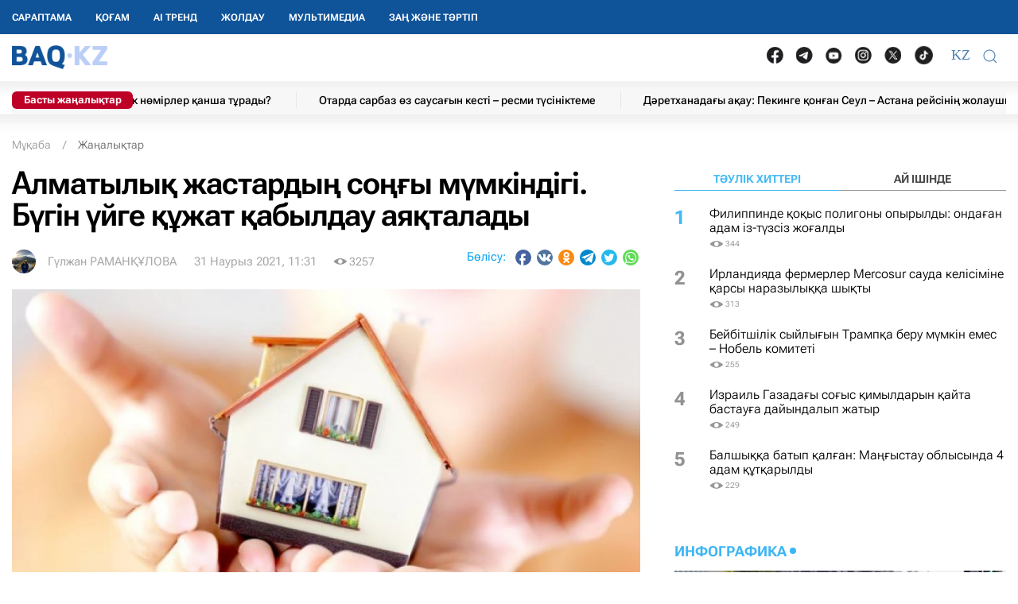

--- FILE ---
content_type: text/html; charset=UTF-8
request_url: https://baq.kz/almatylyk-zhastardyn-songy-mumkindigi-bugin-uyge-kuzhat-kabyldau-ayaktalady_247804/
body_size: 48970
content:
<!DOCTYPE html>
<!--[if lt IE 7 ]><html class="ie ie6" lang="kk"> <![endif]-->
<!--[if IE 7 ]><html class="ie ie7" lang="kk"> <![endif]-->
<!--[if IE 8 ]><html class="ie ie8" lang="kk"> <![endif]-->
<!--[if (gte IE 9)|!(IE)]><!-->
<html lang="kk">
<!--<![endif]-->
<head>
    <meta http-equiv="Content-Type" content="text/html; charset=UTF-8"/>
<meta charset="UTF-8"/>
<title>Алматылық жастардың соңғы мүмкіндігі. Бүгін үйге құжат қабылдау аяқталады</title>
<meta name="robots" content="index, follow"/> 
<meta name="keywords" content="Алматы, Астана, тұрғын, мемлекет, жалдау" />
    <meta name="news_keywords" content="Алматы, Астана, тұрғын, мемлекет, жалдау"/>
    <meta property="article:tag" content="Алматы, Астана, тұрғын, мемлекет, жалдау" />
<meta name="description" content="Нұр-Сұлтан, BAQ.KZ тілшісі. Бүгін алматылық жастардың үйге өтініш беруге соңғы мүмкіндіктері бар. | BAQ.kz"/>

<link rel="shortcut icon" href="https://baq.kz/static/site/images/favicon/favicon.ico" type="image/x-icon">
<link rel="apple-touch-icon" href="https://baq.kz/static/site/images/favicon/apple-touch-icon.png">
<link rel="apple-touch-icon" sizes="72x72" href="https://baq.kz/static/site/images/favicon/apple-touch-icon-72x72.png">
<link rel="apple-touch-icon" sizes="114x114" href="https://baq.kz/static/site/images/favicon/apple-touch-icon-114x114.png">

<meta http-equiv="X-UA-Compatible" content="IE=edge">
<meta name="viewport" content="width=device-width, initial-scale=1, maximum-scale=5">

<meta name="csrf-token" content="a869qpTsaVW3QUgcKNiEoqNNWdBZuDbnFam5MxG8">




    
    <link rel="stylesheet" href="https://baq.kz/static/build-min/css/site/css/news-read/modified_uikit_and_styles.css?v=2025-02-28t10.40">
    <link rel="stylesheet" href="https://baq.kz/static/build-min/css/site/css/news-read/main.css?v=2025-05-28t17.20">


    <link rel="canonical" href="https://baq.kz/almatylyk-zhastardyn-songy-mumkindigi-bugin-uyge-kuzhat-kabyldau-ayaktalady_247804/"/>
    <link rel="amphtml" href="https://baq.kz/amp/news/othernews/almatylyk-zhastardyn-songy-mumkindigi-bugin-uyge-kuzhat-kabyldau-ayaktalady_247804/">
    <script type="application/ld+json">{"@context":"http:\/\/schema.org","@type":"BreadcrumbList","itemListElement":[{"@type":"ListItem","position":1,"item":{"@id":"https:\/\/baq.kz\/","name":"\u041c\u04b1\u049b\u0430\u0431\u0430","image":null}},{"@type":"ListItem","position":2,"item":{"@id":"https:\/\/baq.kz\/news\/","name":"\u0416\u0430\u04a3\u0430\u043b\u044b\u049b\u0442\u0430\u0440","image":null}},{"@type":"ListItem","position":3,"item":{"@id":"https:\/\/baq.kz\/almatylyk-zhastardyn-songy-mumkindigi-bugin-uyge-kuzhat-kabyldau-ayaktalady_247804\/","name":"\u0410\u043b\u043c\u0430\u0442\u044b\u043b\u044b\u049b \u0436\u0430\u0441\u0442\u0430\u0440\u0434\u044b\u04a3 \u0441\u043e\u04a3\u0493\u044b \u043c\u04af\u043c\u043a\u0456\u043d\u0434\u0456\u0433\u0456. \u0411\u04af\u0433\u0456\u043d \u04af\u0439\u0433\u0435 \u049b\u04b1\u0436\u0430\u0442 \u049b\u0430\u0431\u044b\u043b\u0434\u0430\u0443 \u0430\u044f\u049b\u0442\u0430\u043b\u0430\u0434\u044b","image":null}}]}</script>


    <meta property="og:type" content="article">
    <meta property="article:published_time" content="2021-03-31T11:31:18+05:00"/>
    <meta property="article:modified_time" content="2021-03-31T11:00:03+05:00"/>
    <meta property="og:updated_time" content="2021-03-31T11:00:03+05:00"/>
            <meta property="og:image:alt" content="Алматылық жастардың соңғы мүмкіндігі. Бүгін үйге құжат қабылдау аяқталады"/>
    
    <meta property="og:url" content="https://baq.kz/almatylyk-zhastardyn-songy-mumkindigi-bugin-uyge-kuzhat-kabyldau-ayaktalady_247804/"/>
<meta property="og:title" content="Алматылық жастардың соңғы мүмкіндігі. Бүгін үйге құжат қабылдау аяқталады"/>
    <meta property="og:image" content="https://baq.kz/storage/news/2021/03/31/NcitMxXGyF3zzaThrSaLCojShBCNY00faOuEJ8AM.jpg"/>
    <meta property="og:image:secure_url" content="https://baq.kz/storage/news/2021/03/31/NcitMxXGyF3zzaThrSaLCojShBCNY00faOuEJ8AM.jpg"/>
    <meta property="og:image:type" content="image/jpeg"/>
<meta property="og:description" content="Нұр-Сұлтан, BAQ.KZ тілшісі. Бүгін алматылық жастардың үйге өтініш беруге соңғы мүмкіндіктері бар."/>
<meta property="og:site_name" content="BAQ.kz"/>


<meta property="twitter:url" content="https://baq.kz/almatylyk-zhastardyn-songy-mumkindigi-bugin-uyge-kuzhat-kabyldau-ayaktalady_247804/"/>
<meta property="twitter:title" content="Алматылық жастардың соңғы мүмкіндігі. Бүгін үйге құжат қабылдау аяқталады"/>
<meta property="twitter:description" content="Нұр-Сұлтан, BAQ.KZ тілшісі. Бүгін алматылық жастардың үйге өтініш беруге соңғы мүмкіндіктері бар."/>
    <meta property="twitter:image" content="https://baq.kz/storage/news/2021/03/31/NcitMxXGyF3zzaThrSaLCojShBCNY00faOuEJ8AM.jpg"/>
<meta property="twitter:card" content="summary_large_image"/>
<meta property="twitter:site" content="@baqkz"/>
<meta property="twitter:creator" content="@BAQ.kz"/>


<meta itemprop="name" content="Алматылық жастардың соңғы мүмкіндігі. Бүгін үйге құжат қабылдау аяқталады"/>
<meta itemprop="description" content="Нұр-Сұлтан, BAQ.KZ тілшісі. Бүгін алматылық жастардың үйге өтініш беруге соңғы мүмкіндіктері бар."/>
    <meta itemprop="image" content="https://baq.kz/storage/news/2021/03/31/NcitMxXGyF3zzaThrSaLCojShBCNY00faOuEJ8AM.jpg"/>

    

    <script type="application/ld+json">{"@context":"http:\/\/schema.org","@type":"WebSite","@id":"https:\/\/baq.kz\/#website","url":"https:\/\/baq.kz\/","name":"BAQ.KZ","potentialAction":{"@type":"SearchAction","target":"https:\/\/baq.kz\/search\/?q={search_term_string}","query-input":"required name=search_term_string"}}</script>
    <script type="application/ld+json">{"@context":"http:\/\/schema.org","@type":"Organization","@id":"https:\/\/baq.kz\/#organization","url":"https:\/\/baq.kz\/","name":"BAQ.KZ","logo":"https:\/\/baq.kz\/static\/site\/images\/logo.svg","address":{"@type":"PostalAddress","streetAddress":"\u049a\u0430\u0437\u0430\u049b\u0441\u0442\u0430\u043d \u0420\u0435\u0441\u043f\u0443\u0431\u043b\u0438\u043a\u0430\u0441\u044b, 010000, \u0410\u0441\u0442\u0430\u043d\u0430 \u049b., \u049a\u0430\u0431\u0430\u043d\u0431\u0430\u0439 \u0431\u0430\u0442\u044b\u0440 \u043a\u04e9\u0448\u0435\u0441\u0456, 17","addressLocality":"\u0410\u0441\u0442\u0430\u043d\u0430","addressRegion":"\u0410\u0441\u0442\u0430\u043d\u0430","postalCode":"010000","addressCountry":{"@type":"Country","name":"\u049a\u0430\u0437\u0430\u049b\u0441\u0442\u0430\u043d \u0420\u0435\u0441\u043f\u0443\u0431\u043b\u0438\u043a\u0430\u0441\u044b"}},"sameAs":"[\n                \u0022https:\/\/vk.com\/id183758383\u0022,\n                \u0022https:\/\/www.facebook.com\/baq.kz\u0022,\n                \u0022https:\/\/twitter.com\/baqkz\u0022,\n                \u0022https:\/\/www.instagram.com\/baq.kz\/\u0022\n            ]","contactPoint":"[\n                {\n                    \u0022@type\u0022: \u0022ContactPoint\u0022,\n                    \u0022telephone\u0022: \u0022+7-717-295-40-50\u0022,\n                    \u0022contactType\u0022: \u0022customer service\u0022\n                }\n            ]"}</script>
    <script type="application/ld+json">{"@context":"https:\/\/schema.org","@type":"NewsArticle","name":"\u0410\u043b\u043c\u0430\u0442\u044b\u043b\u044b\u049b \u0436\u0430\u0441\u0442\u0430\u0440\u0434\u044b\u04a3 \u0441\u043e\u04a3\u0493\u044b \u043c\u04af\u043c\u043a\u0456\u043d\u0434\u0456\u0433\u0456. \u0411\u04af\u0433\u0456\u043d \u04af\u0439\u0433\u0435 \u049b\u04b1\u0436\u0430\u0442 \u049b\u0430\u0431\u044b\u043b\u0434\u0430\u0443 \u0430\u044f\u049b\u0442\u0430\u043b\u0430\u0434\u044b","headline":"\u0410\u043b\u043c\u0430\u0442\u044b\u043b\u044b\u049b \u0436\u0430\u0441\u0442\u0430\u0440\u0434\u044b\u04a3 \u0441\u043e\u04a3\u0493\u044b \u043c\u04af\u043c\u043a\u0456\u043d\u0434\u0456\u0433\u0456. \u0411\u04af\u0433\u0456\u043d \u04af\u0439\u0433\u0435 \u049b\u04b1\u0436\u0430\u0442 \u049b\u0430\u0431\u044b\u043b\u0434\u0430\u0443 \u0430\u044f\u049b\u0442\u0430\u043b\u0430\u0434\u044b","description":"\u041d\u04b1\u0440-\u0421\u04b1\u043b\u0442\u0430\u043d, BAQ.KZ \u0442\u0456\u043b\u0448\u0456\u0441\u0456. \u0411\u04af\u0433\u0456\u043d \u0430\u043b\u043c\u0430\u0442\u044b\u043b\u044b\u049b \u0436\u0430\u0441\u0442\u0430\u0440\u0434\u044b\u04a3 \u04af\u0439\u0433\u0435 \u04e9\u0442\u0456\u043d\u0456\u0448 \u0431\u0435\u0440\u0443\u0433\u0435 \u0441\u043e\u04a3\u0493\u044b \u043c\u04af\u043c\u043a\u0456\u043d\u0434\u0456\u043a\u0442\u0435\u0440\u0456 \u0431\u0430\u0440.","articleBody":"\r\n\r\n\r\n\u041d\u04b1\u0440-\u0421\u04b1\u043b\u0442\u0430\u043d, BAQ.KZ \u0442\u0456\u043b\u0448\u0456\u0441\u0456. \u0411\u04af\u0433\u0456\u043d \u0430\u043b\u043c\u0430\u0442\u044b\u043b\u044b\u049b \u0436\u0430\u0441\u0442\u0430\u0440\u0434\u044b\u04a3 \u04af\u0439\u0433\u0435 \u04e9\u0442\u0456\u043d\u0456\u0448 \u0431\u0435\u0440\u0443\u0433\u0435 \u0441\u043e\u04a3\u0493\u044b \u043c\u04af\u043c\u043a\u0456\u043d\u0434\u0456\u043a\u0442\u0435\u0440\u0456 \u0431\u0430\u0440. \r\n\r\n\t \u0415\u0441\u043a\u0435 \u0441\u0430\u043b\u0430 \u043a\u0435\u0442\u0441\u0435\u043a, 10 \u043d\u0430\u0443\u0440\u044b\u0437\u0434\u0430 \u0410\u043b\u043c\u0430\u0442\u044b \u04d9\u043a\u0456\u043c\u0434\u0456\u0433\u0456 \u043c\u0435\u043d \u00ab\u041e\u0442\u0431\u0430\u0441\u044b \u0411\u0430\u043d\u043a\u0456\u043d\u0456\u04a3\u00bb \u0436\u044b\u043b \u0441\u0430\u0439\u044b\u043d\u0493\u044b \u0431\u0456\u0440\u043b\u0435\u0441\u043a\u0435\u043d \u00ab\u0410\u043b\u043c\u0430\u0442\u044b \u0436\u0430\u0441\u0442\u0430\u0440\u044b\u00bb \u0431\u0430\u0493\u0434\u0430\u0440\u043b\u0430\u043c\u0430\u0441\u044b \u0431\u0430\u0441\u0442\u0430\u043b\u0434\u044b. \u0422\u04b1\u0440\u0493\u044b\u043d \u04af\u0439 \u0431\u0430\u0493\u0434\u0430\u0440\u043b\u0430\u043c\u0430\u0441\u044b \u0436\u0430\u0441 \u043c\u0430\u043c\u0430\u043d\u0434\u0430\u0440\u0493\u0430 \u0431\u0430\u0441\u043f\u0430\u043d\u0430 \u0430\u043b\u0443 \u04af\u0448\u0456\u043d \u0436\u0435\u04a3\u0456\u043b\u0434\u0435\u0442\u0456\u043b\u0433\u0435\u043d \u043d\u0435\u0441\u0438\u0435 \u0430\u043b\u0443\u0493\u0430 \u043c\u04af\u043c\u043a\u0456\u043d\u0434\u0456\u043a \u0431\u0435\u0440\u0435\u0434\u0456.\r\n\r\n\r\n\t \u00ab\u0410\u043b\u043c\u0430\u0442\u044b \u0436\u0430\u0441\u0442\u0430\u0440\u044b\u00bb \u049b\u0430\u043b\u0430\u043b\u044b\u049b \u0431\u0430\u0493\u0434\u0430\u0440\u043b\u0430\u043c\u0430\u0441\u044b \u0430\u044f\u0441\u044b\u043d\u0434\u0430 \u0431\u0438\u044b\u043b 1000-\u0493\u0430 \u0436\u0443\u044b\u049b \u043c\u04b1\u0493\u0430\u043b\u0456\u043c, \u0434\u04d9\u0440\u0456\u0433\u0435\u0440, \u0436\u0443\u0440\u043d\u0430\u043b\u0438\u0441\u0442, \u043c\u04d9\u0434\u0435\u043d\u0438\u0435\u0442 \u049b\u044b\u0437\u043c\u0435\u0442\u043a\u0435\u0440\u0456, \u0441\u043f\u043e\u0440\u0442\u0448\u044b, \u04d9\u043b\u0435\u0443\u043c\u0435\u0442\u0442\u0456\u043a \u0441\u0430\u043b\u0430 \u049b\u044b\u0437\u043c\u0435\u0442\u043a\u0435\u0440\u0456 \u043c\u0435\u043d \u049b\u04b1\u049b\u044b\u049b \u049b\u043e\u0440\u0493\u0430\u0443 \u043e\u0440\u0433\u0430\u043d\u044b\u043d\u044b\u04a3 \u0436\u0430\u0441 \u043c\u0430\u043c\u0430\u043d\u0434\u0430\u0440\u044b \u0431\u0430\u0441\u043f\u0430\u043d\u0430\u043b\u044b \u0431\u043e\u043b\u0430\u0434\u044b.\r\n\r\n\r\n\t \u0410\u0439\u0442\u0430 \u043a\u0435\u0442\u0441\u0435\u043a, \u0415\u043b\u0431\u0430\u0441\u044b\u043d\u044b\u04a3 \u0442\u0456\u043a\u0435\u043b\u0435\u0439 \u0442\u0430\u043f\u0441\u044b\u0440\u043c\u0430\u0441\u044b \u0431\u043e\u0439\u044b\u043d\u0448\u0430 2017 \u0436\u044b\u043b\u044b \u0430\u043b\u0493\u0430\u0448 \u0440\u0435\u0442 35 \u0436\u0430\u0441\u049b\u0430 \u0434\u0435\u0439\u0456\u043d\u0433\u0456 \u0436\u0430\u0441 \u043e\u0442\u0431\u0430\u0441\u044b\u043b\u0430\u0440\u0493\u0430 \u043f\u04d9\u0442\u0435\u0440 \u0441\u0430\u0442\u044b\u043f \u0430\u043b\u0443 \u04af\u0448\u0456\u043d \u043d\u0435\u0441\u0438\u0435 \u0431\u0435\u0440\u0443 \u0431\u043e\u0439\u044b\u043d\u0448\u0430 \u00ab\u0410\u043b\u043c\u0430\u0442\u044b \u0436\u0430\u0441\u0442\u0430\u0440\u044b\u00bb \u0442\u04b1\u0440\u0493\u044b\u043d \u04af\u0439 \u0431\u0430\u0493\u0434\u0430\u0440\u043b\u0430\u043c\u0430\u0441\u044b \u0456\u0441\u043a\u0435 \u049b\u043e\u0441\u044b\u043b\u0434\u044b.\r\n\r\n\r\n \u00ab\u0410\u043b\u043c\u0430\u0442\u044b \u0436\u0430\u0441\u0442\u0430\u0440\u044b\u00bb: \u041a\u0456\u043c \u049b\u0430\u0442\u044b\u0441\u0430 \u0430\u043b\u0430\u0434\u044b?\r\n\r\n\r\n\t -&amp;nbsp;&amp;nbsp;&amp;nbsp;&amp;nbsp;&amp;nbsp;&amp;nbsp;&amp;nbsp; \u0416\u043e\u0431\u0430\u0493\u0430 35 \u0436\u0430\u0441\u049b\u0430 \u0434\u0435\u0439\u0456\u043d\u0433\u0456\/35 \u0436\u0430\u0441\u049b\u0430 \u0442\u043e\u043b\u0493\u0430\u043d (\u0436\u04b1\u0431\u0430\u0439\u044b\u043d\u044b\u04a3\/\u0437\u0430\u0439\u044b\u0431\u044b\u043d\u044b\u04a3 \u0436\u0430\u0441\u044b\u043d\u0430 \u049b\u0430\u0440\u0430\u043c\u0430\u0441\u0442\u0430\u043d) \u0435\u0440\u043b\u0456-\u0437\u0430\u0439\u044b\u043f\u0442\u044b\u043b\u0430\u0440\u0434\u044b\u04a3 \u0431\u0456\u0440\u0435\u0443\u0456 \u0493\u0430\u043d\u0430 \u049b\u0430\u0442\u044b\u0441\u0430 \u0430\u043b\u0430\u0434\u044b.\r\n\r\n\r\n\t -&amp;nbsp;&amp;nbsp;&amp;nbsp;&amp;nbsp;&amp;nbsp;&amp;nbsp;&amp;nbsp; \u04e8\u0442\u0456\u043d\u0456\u0448 \u0431\u0435\u0440\u0443\u0448\u0456\u043d\u0456\u04a3 \u0436\u04d9\u043d\u0435 \u043e\u043d\u044b\u04a3 \u043e\u0442\u0431\u0430\u0441\u044b \u043c\u04af\u0448\u0435\u043b\u0435\u0440\u0456\u043d\u0456\u04a3 \u0430\u0442\u044b\u043d\u0434\u0430 \u0441\u043e\u04a3\u0493\u044b 5 \u0436\u044b\u043b\u0434\u0430 \u0436\u044b\u043b\u0436\u044b\u043c\u0430\u0439\u0442\u044b\u043d \u043c\u04af\u043b\u0456\u043a \u0431\u043e\u043b\u043c\u0430\u0443\u044b \u0442\u0438\u0456\u0441, \u0442\u0435\u043a \u0436\u0435\u043a\u0435\u0448\u0435\u043b\u0435\u043d\u0434\u0456\u0440\u0443 \u043d\u0435\u043c\u0435\u0441\u0435 \u043c\u04b1\u0440\u0430\u0433\u0435\u0440\u043b\u0456\u043a \u049b\u04b1\u049b\u044b\u049b\u043f\u0435\u043d \u043a\u04d9\u043c\u0435\u043b\u0435\u0442\u043a\u0435 \u0442\u043e\u043b\u0493\u0430\u043d\u0493\u0430 \u0434\u0435\u0439\u0456\u043d \u0430\u043b\u044b\u043d\u0493\u0430\u043d \u0436\u044b\u043b\u0436\u044b\u043c\u0430\u0439\u0442\u044b\u043d \u043c\u04af\u043b\u0456\u043a\u0442\u0435\u0433\u0456 \u04af\u043b\u0435\u0441 \u049b\u0430\u043d\u0430 \u0435\u0441\u043a\u0435\u0440\u0456\u043b\u043c\u0435\u0439\u0434\u0456.\r\n\r\n\r\n\t -&amp;nbsp;&amp;nbsp;&amp;nbsp;&amp;nbsp;&amp;nbsp;&amp;nbsp;&amp;nbsp; \u00ab\u0410\u043b\u043c\u0430\u0442\u044b \u0436\u0430\u0441\u0442\u0430\u0440\u044b\u00bb \u049b\u0430\u0442\u044b\u0441\u0443\u0448\u044b\u043b\u0430\u0440\u044b\u043d\u044b\u04a3 \u0440\u0435\u0441\u043c\u0438 \u0436\u04b1\u043c\u044b\u0441 \u04e9\u0442\u0456\u043b\u0456 \u0441\u043e\u04a3\u0493\u044b \u0430\u043b\u0442\u044b \u0430\u0439\u0434\u0430\u043d \u043a\u0435\u043c \u0431\u043e\u043b\u043c\u0430\u0443\u044b \u0442\u0438\u0456\u0441 \u04d9\u0440\u0456 \u043c\u0456\u043d\u0434\u0435\u0442\u0442\u0456 \u0437\u0435\u0439\u043d\u0435\u0442\u0430\u049b\u044b \u0436\u0430\u0440\u043d\u0430\u043b\u0430\u0440\u044b \u0430\u0443\u0434\u0430\u0440\u044b\u043b\u044b\u043f \u0442\u04b1\u0440\u0443\u044b \u049b\u0430\u0436\u0435\u0442.\r\n\r\n\r\n\t -&amp;nbsp;&amp;nbsp;&amp;nbsp;&amp;nbsp;&amp;nbsp;&amp;nbsp;&amp;nbsp; \u04e8\u0437\u0456\u043d-\u04e9\u0437\u0456 \u0436\u04b1\u043c\u044b\u0441\u043f\u0435\u043d \u049b\u0430\u043c\u0442\u044b\u0493\u0430\u043d \u04af\u043c\u0456\u0442\u043a\u0435\u0440\u043b\u0435\u0440\u0434\u0456\u04a3 \u043a\u0435\u043c\u0456\u043d\u0434\u0435 \u0436\u0430\u0440\u0442\u044b \u0436\u044b\u043b \u0431\u043e\u0439\u044b \u0410\u043b\u043c\u0430\u0442\u044b \u049b\u0430\u043b\u0430\u0441\u044b\u043d\u0434\u0430 \u0442\u0456\u0440\u043a\u0435\u043b\u0433\u0435\u043d \u0436\u04d9\u043d\u0435 \u049b\u044b\u0437\u043c\u0435\u0442 \u043a\u04e9\u0440\u0441\u0435\u0442\u0435\u0442\u0456\u043d \u0436\u0435\u043a\u0435 \u043a\u04d9\u0441\u0456\u043f\u043a\u0435\u0440\u043b\u0456\u043a\u0442\u0456\u04a3 \u0431\u043e\u043b\u0443\u044b \u043c\u0456\u043d\u0434\u0435\u0442\u0442\u0456.\r\n\r\n\r\n\t &amp;nbsp;\r\n\r\n\r\n \r\n\t\u0411\u0430\u0493\u0434\u0430\u0440\u043b\u0430\u043c\u0430\u0493\u0430 \u0436\u04b1\u043c\u044b\u0441 \u0456\u0441\u0442\u0435\u0439\u0442\u0456\u043d \u0436\u0435\u0440\u0456 \u0410\u043b\u043c\u0430\u0442\u044b \u049b\u0430\u043b\u0430\u0441\u044b\u043d\u0434\u0430 \u043e\u0440\u043d\u0430\u043b\u0430\u0441\u049b\u0430\u043d \u0442\u04e9\u043c\u0435\u043d\u0434\u0435\u0433\u0456 \u0441\u0430\u043b\u0430 \u049b\u044b\u0437\u043c\u0435\u0442\u043a\u0435\u0440\u043b\u0435\u0440\u0456 \u049b\u0430\u0442\u044b\u0441\u0430 \u0430\u043b\u0430\u0434\u044b: \r\n\r\n\r\n\t -&amp;nbsp;&amp;nbsp;&amp;nbsp;&amp;nbsp;&amp;nbsp;&amp;nbsp;&amp;nbsp; \u0414\u0435\u043d\u0441\u0430\u0443\u043b\u044b\u049b \u0441\u0430\u049b\u0442\u0430\u0443 \u2013 \u049b\u0430\u043b\u0430\u043b\u044b\u049b \u0436\u04d9\u043d\u0435 \u0440\u0435\u0441\u043f\u0443\u0431\u043b\u0438\u043a\u0430\u043b\u044b\u049b \u043c\u0435\u043c\u043b\u0435\u043a\u0435\u0442\u0442\u0456\u043a \u04b1\u0439\u044b\u043c\u0434\u0430\u0440\u0434\u044b\u04a3\/\u043c\u0435\u043a\u0435\u043c\u0435\u043b\u0435\u0440\u0434\u0456\u04a3 \u0448\u0442\u0430\u0442\u0442\u044b\u049b \u049b\u044b\u0437\u043c\u0435\u0442\u043a\u0435\u0440\u043b\u0435\u0440\u0456;\r\n\r\n\r\n\t -&amp;nbsp;&amp;nbsp;&amp;nbsp;&amp;nbsp;&amp;nbsp;&amp;nbsp;&amp;nbsp; \u0411\u0456\u043b\u0456\u043c \u0431\u0435\u0440\u0443 \u2013 \u049b\u0430\u043b\u0430\u043b\u044b\u049b \u0436\u04d9\u043d\u0435 \u0440\u0435\u0441\u043f\u0443\u0431\u043b\u0438\u043a\u0430\u043b\u044b\u049b \u043c\u0435\u043c\u043b\u0435\u043a\u0435\u0442\u0442\u0456\u043a \u04b1\u0439\u044b\u043c\u0434\u0430\u0440\u0434\u044b\u04a3\/\u043c\u0435\u043a\u0435\u043c\u0435\u043b\u0435\u0440\u0434\u0456\u04a3 \u0448\u0442\u0430\u0442\u0442\u044b\u049b \u049b\u044b\u0437\u043c\u0435\u0442\u043a\u0435\u0440\u043b\u0435\u0440\u0456;\r\n\r\n\r\n\t -&amp;nbsp;&amp;nbsp;&amp;nbsp;&amp;nbsp;&amp;nbsp;&amp;nbsp;&amp;nbsp; \u041c\u04d9\u0434\u0435\u043d\u0438\u0435\u0442 \u2013 \u049b\u0430\u043b\u0430\u043b\u044b\u049b \u0436\u04d9\u043d\u0435 \u0440\u0435\u0441\u043f\u0443\u0431\u043b\u0438\u043a\u0430\u043b\u044b\u049b \u043c\u0435\u043c\u043b\u0435\u043a\u0435\u0442\u0442\u0456\u043a \u04b1\u0439\u044b\u043c\u0434\u0430\u0440\u0434\u044b\u04a3\/\u043c\u0435\u043a\u0435\u043c\u0435\u043b\u0435\u0440\u0434\u0456\u04a3 \u0448\u0442\u0430\u0442\u0442\u044b\u049b \u049b\u044b\u0437\u043c\u0435\u0442\u043a\u0435\u0440\u043b\u0435\u0440\u0456 \u0431\u043e\u043b\u044b\u043f \u0441\u0430\u043d\u0430\u043b\u0430\u0442\u044b\u043d 10 \u0448\u044b\u0493\u0430\u0440\u043c\u0430\u0448\u044b\u043b\u044b\u049b \u043e\u0434\u0430\u049b \u043c\u04af\u0448\u0435\u043b\u0435\u0440\u0456;\r\n\r\n\r\n\t -&amp;nbsp;&amp;nbsp;&amp;nbsp;&amp;nbsp;&amp;nbsp;&amp;nbsp;&amp;nbsp; \u0421\u043f\u043e\u0440\u0442 \u2013 \u049b\u0430\u043b\u0430\u043b\u044b\u049b \u0436\u04d9\u043d\u0435 \u0440\u0435\u0441\u043f\u0443\u0431\u043b\u0438\u043a\u0430\u043b\u044b\u049b \u043c\u0435\u043c\u043b\u0435\u043a\u0435\u0442\u0442\u0456\u043a \u04b1\u0439\u044b\u043c\u0434\u0430\u0440\u0434\u044b\u04a3\/\u043c\u0435\u043a\u0435\u043c\u0435\u043b\u0435\u0440\u0434\u0456\u04a3 \u0448\u0442\u0430\u0442\u0442\u044b\u049b \u049b\u044b\u0437\u043c\u0435\u0442\u043a\u0435\u0440\u043b\u0435\u0440\u0456\r\n\r\n\r\n\t -&amp;nbsp;&amp;nbsp;&amp;nbsp;&amp;nbsp;&amp;nbsp;&amp;nbsp;&amp;nbsp; \u0416\u041e\u041e \u043c\u0435\u043d \u0492\u044b\u043b\u044b\u043c\u0438-\u0437\u0435\u0440\u0442\u0442\u0435\u0443 \u0438\u043d\u0441\u0442\u0438\u0442\u0443\u0442\u0442\u0430\u0440\u044b \u2013 \u04b1\u043b\u0442\u0442\u044b\u049b \u0443\u043d\u0438\u0432\u0435\u0440\u0441\u0438\u0442\u0435\u0442\u0442\u0435\u0440\u0434\u0456\u04a3, \u049b\u0430\u043b\u0430\u043b\u044b\u049b \u0436\u04d9\u043d\u0435 \u0440\u0435\u0441\u043f\u0443\u0431\u043b\u0438\u043a\u0430\u043b\u044b\u049b \u043c\u0435\u043c\u043b\u0435\u043a\u0435\u0442\u0442\u0456\u043a \u0493\u044b\u043b\u044b\u043c\u0438-\u0437\u0435\u0440\u0442\u0442\u0435\u0443 \u0438\u043d\u0441\u0442\u0438\u0442\u0443\u0442\u0442\u0430\u0440\u044b\u043d\u044b\u04a3 \u0448\u0442\u0430\u0442\u0442\u044b\u049b \u049b\u044b\u0437\u043c\u0435\u0442\u043a\u0435\u0440\u043b\u0435\u0440\u0456;\r\n\r\n\r\n\t -&amp;nbsp;&amp;nbsp;&amp;nbsp;&amp;nbsp;&amp;nbsp;&amp;nbsp;&amp;nbsp; \u0411\u0410\u049a \u2013 \u04b1\u0439\u044b\u043c\u0434\u0430\u0440\u0434\u044b\u04a3\/\u043c\u0435\u043a\u0435\u043c\u0435\u043b\u0435\u0440\u0434\u0456\u04a3 \u0440\u0430\u0441\u0442\u0430\u0443 \u049b\u04b1\u0436\u0430\u0442\u0442\u0430\u0440\u044b \u0431\u0430\u0440 \u0448\u0442\u0430\u0442\u0442\u044b\u049b \u049b\u044b\u0437\u043c\u0435\u0442\u043a\u0435\u0440\u043b\u0435\u0440\u0456 (\u0435\u04a3\u0431\u0435\u043a \u04e9\u0442\u0456\u043b\u0456 \u043c\u0435\u043d \u043b\u0430\u0443\u0430\u0437\u044b\u043c\u044b \u043a\u04e9\u0440\u0441\u0435\u0442\u0456\u043b\u0433\u0435\u043d \u0436\u04b1\u043c\u044b\u0441 \u043e\u0440\u043d\u044b\u043d\u0430\u043d \u0430\u043b\u044b\u043d\u0493\u0430\u043d \u0430\u043d\u044b\u049b\u0442\u0430\u043c\u0430, \u0431\u04b1\u049b\u0430\u0440\u0430\u043b\u044b\u049b \u0430\u049b\u043f\u0430\u0440\u0430\u0442 \u049b\u04b1\u0440\u0430\u043b\u0434\u0430\u0440\u044b\u043d\u0434\u0430 \u0442\u0456\u0440\u043a\u0435\u043b\u0443 \u0442\u0443\u0440\u0430\u043b\u044b \u0430\u043d\u044b\u049b\u0442\u0430\u043c\u0430);\r\n\r\n\r\n\t -&amp;nbsp;&amp;nbsp;&amp;nbsp;&amp;nbsp;&amp;nbsp;&amp;nbsp;&amp;nbsp; \u04d8\u043b\u0435\u0443\u043c\u0435\u0442\u0442\u0456\u043a \u0441\u0430\u043b\u0430 \u2013 \u049b\u0430\u043b\u0430\u043b\u044b\u049b \u0436\u04d9\u043d\u0435 \u0440\u0435\u0441\u043f\u0443\u0431\u043b\u0438\u043a\u0430\u043b\u044b\u049b \u043c\u0435\u043c\u043b\u0435\u043a\u0435\u0442\u0442\u0456\u043a \u04b1\u0439\u044b\u043c\u0434\u0430\u0440\u0434\u044b\u04a3\/\u043c\u0435\u043a\u0435\u043c\u0435\u043b\u0435\u0440\u0434\u0456\u04a3 \u0448\u0442\u0430\u0442\u0442\u044b\u049b \u049b\u044b\u0437\u043c\u0435\u0442\u043a\u0435\u0440\u043b\u0435\u0440\u0456;\r\n\r\n\r\n\t -&amp;nbsp;&amp;nbsp;&amp;nbsp;&amp;nbsp;&amp;nbsp;&amp;nbsp;&amp;nbsp; \u049a\u04b1\u049b\u044b\u049b \u049b\u043e\u0440\u0493\u0430\u0443 \u043e\u0440\u0433\u0430\u043d\u0434\u0430\u0440\u044b \u2013 \u049b\u0430\u043b\u0430\u043b\u044b\u049b \u0436\u04d9\u043d\u0435 \u0440\u0435\u0441\u043f\u0443\u0431\u043b\u0438\u043a\u0430\u043b\u044b\u049b \u043c\u0435\u043c\u043b\u0435\u043a\u0435\u0442\u0442\u0456\u043a \u04b1\u0439\u044b\u043c\u0434\u0430\u0440\u0434\u044b\u04a3\/\u043c\u0435\u043a\u0435\u043c\u0435\u043b\u0435\u0440\u0434\u0456\u04a3 \u0448\u0442\u0430\u0442\u0442\u044b\u049b \u049b\u044b\u0437\u043c\u0435\u0442\u043a\u0435\u0440\u043b\u0435\u0440\u0456\r\n\r\n\r\n\t \u0410\u0442\u0430\u043b\u0493\u0430\u043d \u049b\u0430\u043b\u0430\u043b\u044b\u049b \u0442\u04b1\u0440\u0493\u044b\u043d \u04af\u0439 \u0431\u0430\u0493\u0434\u0430\u0440\u043b\u0430\u043c\u0430\u0441\u044b \u0430\u043b\u0493\u0430\u0448 \u0440\u0435\u0442 2017 \u0436\u044b\u043b\u044b \u0431\u0430\u0441\u0442\u0430\u043b\u0434\u044b. \u04e8\u0442\u043a\u0435\u043d \u0436\u044b\u043b\u044b 1000 \u0430\u043b\u043c\u0430\u0442\u044b\u043b\u044b\u049b, \u043e\u043d\u044b\u04a3 \u0456\u0448\u0456\u043d\u0434\u0435 300-\u0434\u0435\u043d \u0430\u0441\u0442\u0430\u043c \u0431\u0456\u043b\u0456\u043c \u0441\u0430\u043b\u0430\u0441\u044b\u043d\u044b\u04a3 \u049b\u044b\u0437\u043c\u0435\u0442\u043a\u0435\u0440\u043b\u0435\u0440\u0456 \u04e9\u0437 \u043f\u04d9\u0442\u0435\u0440\u043b\u0435\u0440\u0456\u043d\u0435 \u049b\u043e\u043b \u0436\u0435\u0442\u043a\u0456\u0437\u0434\u0456. \u0421\u043e\u043d\u044b\u043c\u0435\u043d \u049b\u0430\u0442\u0430\u0440, \u0431\u0438\u044b\u043b\u0493\u044b \u0436\u044b\u043b\u044b \u043d\u0435\u0441\u0438\u0435\u043d\u0456\u04a3 \u0435\u04a3 \u0436\u043e\u0493\u0430\u0440\u044b \u043c\u04e9\u043b\u0448\u0435\u0440\u0456 13 \u043c\u0438\u043b\u043b\u0438\u043e\u043d\u043d\u0430\u043d 18 \u043c\u0438\u043b\u043b\u0438\u043e\u043d \u0442\u0435\u04a3\u0433\u0435\u0433\u0435 \u0434\u0435\u0439\u0456\u043d \u04b1\u043b\u0493\u0430\u0439\u0434\u044b.\r\n\r\n\r\n \u0411\u04af\u0433\u0456\u043d \u0441\u043e\u04a3\u0493\u044b \u043c\u04af\u043c\u043a\u0456\u043d\u0434\u0456\u043a\r\n\r\n\r\n\t \u0422\u04b1\u0440\u0493\u044b\u043d \u04af\u0439 \u0431\u0430\u0493\u0434\u0430\u0440\u043b\u0430\u043c\u0430\u0441\u044b\u043d\u0430 \u04e9\u0442\u0456\u043d\u0456\u0448\u0442\u0435\u0440 10 \u043d\u0430\u0443\u0440\u044b\u0437\u0434\u0430 \u0431\u0430\u0441\u0442\u0430\u043b\u0434\u044b. \u0415\u043d\u0434\u0456 \u0431\u04af\u0433\u0456\u043d, \u044f\u0493\u043d\u0438 31 \u043d\u0430\u0443\u0440\u044b\u0437\u0434\u0430 \u04e9\u0442\u0456\u043d\u0456\u0448\u0442\u0435\u0440\u0434\u0456 \u0442\u0430\u043f\u0441\u044b\u0440\u0443\u0434\u044b\u04a3 \u0441\u043e\u04a3\u0493\u044b \u043a\u04af\u043d\u0456.\r\n\r\n\r\n\t \u049a\u04b1\u0436\u0430\u0442\u0442\u0430\u0440 www.almaty-zhastary.kz \u0441\u0430\u0439\u0442\u044b\u043d\u0434\u0430 \u049b\u0430\u0431\u044b\u043b\u0434\u0430\u043d\u0430\u0434\u044b. \u041e\u043b \u04af\u0448\u0456\u043d \u049b\u0430\u0442\u044b\u0441\u0443\u0448\u044b\u043b\u0430\u0440\u0434\u0430 \u042d\u0426\u049a \u0431\u043e\u043b\u0443\u044b \u049b\u0430\u0436\u0435\u0442.\r\n\r\n\r\n\t \u0422\u04b1\u0440\u0493\u044b\u043d \u04af\u0439 \u0431\u0430\u0441\u049b\u0430\u0440\u043c\u0430\u0441\u044b \u04e9\u0442\u043a\u0456\u0437\u0456\u043b\u0433\u0435\u043d \u049b\u04b1\u0436\u0430\u0442\u0442\u0430\u0440\u0434\u044b\u04a3 \u0434\u04b1\u0440\u044b\u0441\u0442\u044b\u0493\u044b\u043d \u0442\u0435\u043a\u0441\u0435\u0440\u0456\u043f, \u049b\u0430\u0442\u044b\u0441\u0443\u0448\u044b\u043b\u0430\u0440\u0434\u044b \u0436\u0438\u043d\u0430\u0493\u0430\u043d \u0431\u0430\u043b\u0434\u0430\u0440\u044b\u043d\u044b\u04a3 \u0441\u0430\u043d\u044b\u043d\u0430 \u049b\u0430\u0440\u0430\u0439 \u0431\u0430\u0493\u0434\u0430\u0440\u043b\u0430\u043c\u0430\u0493\u0430 \u049b\u0430\u0442\u044b\u0441\u0443\u0448\u044b\u043b\u0430\u0440\u0434\u044b \u0442\u0430\u04a3\u0434\u0430\u0439\u0442\u044b\u043d \u0431\u043e\u043b\u0430\u0434\u044b. \u04b0\u043f\u0430\u0439 \u0441\u0430\u043d\u044b \u043d\u0435\u043a\u0435\u0433\u0435 \u0442\u04b1\u0440\u0493\u0430\u043d \u0436\u044b\u043b\u0434\u0430\u0440\u044b\u043d\u0430, \u0431\u0430\u043b\u0430\u043b\u0430\u0440\u044b\u043d\u044b\u04a3 \u0431\u043e\u043b\u0443\u044b\u043d\u0430, \u0441\u0430\u043d\u0430\u0442\u0442\u0430\u0493\u044b \u04af\u0437\u0434\u0456\u043a\u0441\u0456\u0437 \u0436\u04b1\u043c\u044b\u0441 \u0442\u04d9\u0436\u0456\u0440\u0438\u0431\u0435\u0441\u0456\u043d\u0456\u04a3 \u043a\u0435\u0437\u0435\u04a3\u0456\u043d\u0435 \u0431\u0430\u0439\u043b\u0430\u043d\u044b\u0441\u0442\u044b \u0431\u043e\u043b\u0430\u0434\u044b.\r\n\r\n\r\n\t \u041e\u0434\u0430\u043d \u0431\u04e9\u043b\u0435\u043a, \u04af\u043c\u0456\u0442\u043a\u0435\u0440 15 \u0436\u04b1\u043c\u044b\u0441 \u043a\u04af\u043d\u0456 \u0456\u0448\u0456\u043d\u0434\u0435 \u00ab\u041e\u0442\u0431\u0430\u0441\u044b \u0431\u0430\u043d\u043a\u0456\u043d\u0434\u0435\u00bb \u0442\u04e9\u043b\u0435\u043c \u049b\u0430\u0431\u0456\u043b\u0435\u0442\u0442\u0456\u043b\u0456\u0433\u0456\u043d \u0430\u043d\u044b\u049b\u0442\u0430\u043f, 45 \u043a\u04af\u043d\u0442\u0456\u0437\u0431\u0435\u043b\u0456\u043a \u043a\u04af\u043d \u0456\u0448\u0456\u043d\u0434\u0435 \u043f\u04d9\u0442\u0435\u0440 \u0442\u0430\u0443\u044b\u043f, \u0441\u0430\u0442\u044b\u043f \u0430\u043b\u044b\u043d\u0430\u0442\u044b\u043d \u0442\u04b1\u0440\u0493\u044b\u043d \u04af\u0439\u0433\u0435 \u0431\u0430\u0493\u0430\u043b\u0430\u0443 \u0436\u0430\u0441\u0430\u0442\u044b\u043f, \u0431\u0430\u043d\u043a\u043a\u0435 \u049b\u0430\u0439\u0442\u0430 \u0445\u0430\u0431\u0430\u0440\u043b\u0430\u0441\u0443\u044b \u043a\u0435\u0440\u0435\u043a. \u049a\u0430\u0442\u044b\u0441\u0443\u0448\u044b\u0493\u0430 \u0441\u0430\u0442\u044b\u043f \u0430\u043b\u0443-\u0441\u0430\u0442\u0443 \u0448\u0430\u0440\u0442\u044b\u043d \u0436\u0430\u0441\u0430\u0443\u0493\u0430 \u0436\u04d9\u043d\u0435 \u0431\u0430\u043d\u043a\u0442\u0435 \u043d\u0435\u0441\u0438\u0435 \u0440\u04d9\u0441\u0456\u043c\u0434\u0435\u0443\u0433\u0435 \u0442\u0430\u0493\u044b 10 \u0436\u04b1\u043c\u044b\u0441 \u043a\u04af\u043d\u0456 \u0431\u0435\u0440\u0456\u043b\u0435\u0434\u0456. \u041f\u04d9\u0442\u0435\u0440\u0434\u0456 \u0431\u0430\u0441\u0442\u0430\u043f\u049b\u044b \u043d\u0435\u043c\u0435\u0441\u0435 \u049b\u0430\u0439\u0442\u0430\u043b\u0430\u043c\u0430 \u043d\u0430\u0440\u044b\u049b\u0442\u0430\u0440\u0434\u0430\u043d, \u0441\u043e\u043d\u0434\u0430\u0439-\u0430\u049b \u00ab\u049a\u0430\u0437\u0430\u049b\u0441\u0442\u0430\u043d \u0442\u04b1\u0440\u0493\u044b\u043d \u04af\u0439 \u043a\u043e\u043c\u043f\u0430\u043d\u0438\u044f\u0441\u044b\u00bb \u0410\u049a \u043a\u0435\u043f\u0456\u043b\u0434\u0456\u0433\u0456 \u0431\u0430\u0440 \u043d\u044b\u0441\u0430\u043d\u0434\u0430\u0440\u0434\u0430\u043d \u0441\u0430\u0442\u044b\u043f \u0430\u043b\u0443\u0493\u0430 \u0431\u043e\u043b\u0430\u0434\u044b.\r\n\r\n\r\n \u041d\u0435\u0441\u0438\u0435\u043d\u0456 25 \u0436\u044b\u043b\u0493\u0430 \u0434\u0435\u0439\u0456\u043d \u0430\u043b\u0443\u0493\u0430 \u0431\u043e\u043b\u0430\u0434\u044b. \u0411\u0430\u0441\u0442\u0430\u043f\u049b\u044b \u0436\u0430\u0440\u043d\u0430 \u043a\u0435\u043c\u0456\u043d\u0434\u0435 10%-\u0434\u044b \u049b\u04b1\u0440\u0430\u0443\u044b \u0442\u0438\u0456\u0441, \u043d\u0435\u0441\u0438\u0435 \u0431\u043e\u0439\u044b\u043d\u0448\u0430 \u043f\u0430\u0439\u044b\u0437\u0434\u044b\u049b \u043c\u04e9\u043b\u0448\u0435\u0440\u043b\u0435\u043c\u0435 \u2013 \u0436\u044b\u043b\u0434\u044b\u049b 5% (\u0416\u0422\u0421\u041c 5,2%). \u041d\u0435\u0441\u0438\u0435\u043d\u0456\u04a3 \u0435\u04a3 \u0436\u043e\u0493\u0430\u0440\u044b \u0441\u043e\u043c\u0430\u0441\u044b 18 \u043c\u0438\u043b\u043b\u0438\u043e\u043d \u0442\u0435\u04a3\u0433\u0435. \u0410\u0439\u0442\u0430 \u043a\u0435\u0442\u0435\u0439\u0456\u043a, \u0435\u0433\u0435\u0440 \u043c\u04af\u043b\u0456\u043a 18 \u043c\u0438\u043b\u043b\u0438\u043e\u043d \u0442\u0435\u04a3\u0433\u0435\u0434\u0435\u043d \u0430\u0441\u0441\u0430, \u04e9\u0442\u0456\u043d\u0456\u0448 \u0431\u0435\u0440\u0443\u0448\u0456 \u0430\u0439\u044b\u0440\u043c\u0430\u0448\u044b\u043b\u044b\u049b\u0442\u044b \u04e9\u0437 \u049b\u0430\u0440\u0430\u0436\u0430\u0442\u044b \u0435\u0441\u0435\u0431\u0456\u043d\u0435\u043d \u0442\u04e9\u043b\u0435\u0439 \u0430\u043b\u0430\u0434\u044b.\r\n\r\n\r\n\t \u041c\u04d9\u0441\u0435\u043b\u0435\u043d, \u049b\u04b1\u043d\u044b 10 \u043c\u0438\u043b\u043b\u0438\u043e\u043d \u0442\u0435\u04a3\u0433\u0435\u043b\u0456\u043a \u043f\u04d9\u0442\u0435\u0440\u0434\u0456 \u0441\u0430\u0442\u044b\u043f \u0430\u043b\u0430\u0440 \u043a\u0435\u0437\u0434\u0435, \u0442\u04b1\u0440\u0493\u044b\u043d \u04af\u0439 \u049b\u04b1\u0440\u044b\u043b\u044b\u0441 \u0436\u0438\u043d\u0430\u049b \u0436\u04af\u0439\u0435\u0441\u0456\u043d\u0456\u04a3 \u04e9\u0437\u0456\u043d\u0434\u0456\u043a \u0435\u0440\u0435\u043a\u0448\u0435\u043b\u0456\u043a\u0442\u0435\u0440\u0456 \u0431\u043e\u0439\u044b\u043d\u0448\u0430, \u0437\u0430\u0439\u043c \u0431\u043e\u0439\u044b\u043d\u0448\u0430 \u0442\u04e9\u043b\u0435\u043c \u0430\u043b\u0493\u0430\u0448\u049b\u044b 8 \u0436\u044b\u043b\u0434\u0430 83 333 \u0442\u0435\u04a3\u0433\u0435\u043d\u0456, \u0430\u043b \u049b\u0430\u043b\u0493\u0430\u043d 11 \u0436\u044b\u043b \u0456\u0448\u0456\u043d\u0434\u0435 \u0430\u0437\u0430\u0439\u044b\u043f, 46&amp;nbsp;000 \u0442\u0435\u04a3\u0433\u0435\u0433\u0435 \u0442\u0435\u04a3 \u0431\u043e\u043b\u0430\u0434\u044b.&amp;nbsp;\r\n\r\n\r\n \u049a\u0430\u043d\u0434\u0430\u0439 \u049b\u04b1\u0436\u0430\u0442\u0442\u0430\u0440 \u049b\u0430\u0436\u0435\u0442?\r\n\r\n\r\n\t \u0411\u0435\u0440\u0456\u043b\u0433\u0435\u043d \u0430\u043d\u044b\u049b\u0442\u0430\u043c\u0430, \u049b\u04b1\u0436\u0430\u0442\u0442\u0430\u0440\u0434\u044b\u04a3 \u0443\u0430\u049b\u044b\u0442\u044b 10 \u043a\u04af\u043d\u043d\u0435\u043d \u0430\u0441\u044b\u043f \u043a\u0435\u0442\u043f\u0435\u0433\u0435\u043d \u0431\u043e\u043b\u0443\u044b \u043a\u0435\u0440\u0435\u043a.\r\n\r\n\r\n\t 1. \u04ae\u043b\u0433\u0456 \u0431\u043e\u0439\u044b\u043d\u0448\u0430 \u04e9\u0442\u0456\u043d\u0456\u0448&amp;nbsp;(\u04af\u043b\u0433\u0456 \u0441\u0430\u0439\u0442\u0442\u0430 \u0431\u0430\u0440);\r\n\r\n\r\n\t 2.&amp;nbsp;&amp;nbsp;&amp;nbsp;&amp;nbsp; \u0410\u0437\u0430\u043c\u0430\u0442\u0442\u044b\u049b \u0445\u0430\u043b \u0430\u043a\u0442\u0456\u043b\u0435\u0440\u0456\u043d \u043c\u0435\u043c\u043b\u0435\u043a\u0435\u0442\u0442\u0456\u043a \u0442\u0456\u0440\u043a\u0435\u0443\u0434\u0456\u04a3 \u0441\u043a\u0430\u043d\u0435\u0440\u043b\u0435\u043d\u0433\u0435\u043d \u043a\u0443\u04d9\u043b\u0456\u0433\u0456 (\u0431\u0430\u043b\u0430\u0440\u0434\u044b\u04a3 \u0442\u0443\u0443, \u049b\u0430\u0439\u0442\u044b\u0441 \u0431\u043e\u043b\u0443, \u043d\u0435\u043a\u0435 (\u0435\u0440\u043b\u0456-\u0437\u0430\u0439\u044b\u043f\u0442\u044b\u043b\u044b\u049b\u0442\u044b) \u049b\u0438\u044e, \u043d\u0435\u043a\u0435\u043d\u0456 (\u0435\u0440\u043b\u0456-\u0437\u0430\u0439\u044b\u043f\u0442\u044b\u043b\u044b\u049b\u0442\u044b) \u0431\u04b1\u0437\u0443);\r\n\r\n\r\n\t 3.&amp;nbsp;&amp;nbsp;&amp;nbsp;&amp;nbsp; \u04e8\u0442\u0456\u043d\u0456\u0448 \u0431\u0435\u0440\u0443\u0448\u0456\u0433\u0435 \u0436\u04d9\u043d\u0435 \u0431\u0430\u0440\u043b\u044b\u049b \u043e\u0442\u0431\u0430\u0441\u044b \u043c\u04af\u0448\u0435\u043b\u0435\u0440\u0456\u043d\u0435 \u049a\u0430\u0437\u0430\u049b\u0441\u0442\u0430\u043d \u0420\u0435\u0441\u043f\u0443\u0431\u043b\u0438\u043a\u0430\u0441\u044b \u0431\u043e\u0439\u044b\u043d\u0448\u0430 \u0436\u044b\u043b\u0436\u044b\u043c\u0430\u0439\u0442\u044b\u043d \u043c\u04af\u043b\u0456\u043a\u0442\u0456\u04a3 \u0436\u043e\u049b (\u0431\u0430\u0440) \u0435\u043a\u0435\u043d\u0434\u0456\u0433\u0456 \u0442\u0443\u0440\u0430\u043b\u044b \u0430\u043d\u044b\u049b\u0442\u0430\u043c\u0430\u0441\u044b;\r\n\r\n\r\n\t 4.&amp;nbsp;&amp;nbsp;&amp;nbsp;&amp;nbsp; \u0411\u0435\u043b\u0433\u0456\u043b\u0435\u043d\u0433\u0435\u043d \u04af\u043b\u0433\u0456\u0434\u0435\u0433\u0456 \u04b1\u0439\u044b\u043c\u043d\u044b\u04a3\/\u043c\u0435\u043a\u0435\u043c\u0435\u043d\u0456\u04a3 \u0444\u0438\u0440\u043c\u0430\u043b\u044b\u049b \u0431\u043b\u0430\u043d\u043a\u0456\u0441\u0456\u043d\u0434\u0435 \u0430\u043d\u044b\u049b\u0442\u0430\u043c\u0430\u043d\u044b\u04a3 \u0431\u0435\u0440\u0456\u043b\u0433\u0435\u043d \u043a\u04af\u043d\u0456\u043d, \u0448\u044b\u0493\u044b\u0441 \u043d\u04e9\u043c\u0435\u0440\u0456\u043d, \u0436\u04b1\u043c\u044b\u0441\u049b\u0430 \u0442\u04b1\u0440\u0493\u0430\u043d \u043a\u04af\u043d\u0456\u043d \u043c\u0435\u043d \u049b\u044b\u0437\u043c\u0435\u0442\u0442\u0456\u043a \u043b\u0430\u0443\u0430\u0437\u044b\u043c\u044b\u043d \u043a\u04e9\u0440\u0441\u0435\u0442\u0456\u043f \u0431\u0435\u0440\u0456\u043b\u0433\u0435\u043d \u0436\u04b1\u043c\u044b\u0441 \u043e\u0440\u043d\u044b\u043d\u0430\u043d \u0430\u043d\u044b\u049b\u0442\u0430\u043c\u0430\u0441\u044b. \u0420\u0435\u0441\u043c\u0438 \u0431\u043b\u0430\u043d\u043a\u0456 \u0431\u043e\u043b\u043c\u0430\u0493\u0430\u043d \u0436\u0430\u0493\u0434\u0430\u0439\u0434\u0430, \u0430\u043d\u044b\u049b\u0442\u0430\u043c\u0430\u0434\u0430 \u04b1\u0439\u044b\u043c\u043d\u044b\u04a3 \u043c\u04e9\u0440\u043b\u0435\u0440\u0456 \u0431\u043e\u043b\u0443\u044b \u0442\u0438\u0456\u0441;\r\n\r\n\r\n\t 5.&amp;nbsp;&amp;nbsp;&amp;nbsp;&amp;nbsp; \u049a\u0430\u0437\u0430\u049b\u0441\u0442\u0430\u043d \u0420\u0435\u0441\u043f\u0443\u0431\u043b\u0438\u043a\u0430\u0441\u044b \u0415\u04a3\u0431\u0435\u043a \u043a\u043e\u0434\u0435\u043a\u0441\u0456\u043d\u0456\u04a3 35-\u0431\u0430\u0431\u044b\u043d\u0430 \u0441\u04d9\u0439\u043a\u0435\u0441 \u0435\u04a3\u0431\u0435\u043a \u04e9\u0442\u0456\u043b\u0456\u043d \u0440\u0430\u0441\u0442\u0430\u0439\u0442\u044b\u043d \u049b\u04b1\u0436\u0430\u0442\u0442\u0430\u0440;\r\n\r\n 6.&amp;nbsp;&amp;nbsp;&amp;nbsp;&amp;nbsp; \u0411\u0410\u049a-\u049b\u0430 \u0435\u0441\u0435\u043f\u043a\u0435 \u049b\u043e\u044e \u043a\u0443\u04d9\u043b\u0456\u0433\u0456 (\u0430\u0442\u0430\u043b\u0493\u0430\u043d \u0442\u0430\u043b\u0430\u043f&amp;nbsp;\u0436\u0443\u0440\u043d\u0430\u043b\u0438\u0441\u0442\u0435\u0440&amp;nbsp;\u0441\u0430\u043b\u0430\u0441\u044b\u043d\u044b\u04a3&amp;nbsp;\u049b\u0430\u0442\u044b\u0441\u0443\u0448\u044b\u043b\u0430\u0440\u044b\u043d\u0430&amp;nbsp;\u049b\u0430\u0442\u044b\u0441\u0442\u044b).\r\n \r\n 7. \u049a\u043e\u0441\u044b\u043c\u0448\u0430 (\u0431\u043e\u043b\u0493\u0430\u043d \u0436\u0430\u0493\u0434\u0430\u0439\u0434\u0430) \u0410\u043b\u043c\u0430\u0442\u044b \u049b\u0430\u043b\u0430\u0441\u044b \u041c\u04d9\u0434\u0435\u043d\u0438\u0435\u0442 \u0431\u0430\u0441\u049b\u0430\u0440\u043c\u0430\u0441\u044b\u043d\u0430\u043d \u0440\u0430\u0441\u0442\u0430\u0439\u0442\u044b\u043d \u0430\u043d\u044b\u049b\u0442\u0430\u043c\u0430\u043b\u0430\u0440 (\u049b\u04b1\u0436\u0430\u0442\u0442\u0430\u0440) (\u0430\u0442\u0430\u043b\u0493\u0430\u043d \u0442\u0430\u043b\u0430\u043f&amp;nbsp;\u043c\u04d9\u0434\u0435\u043d\u0438\u0435\u0442 \u0441\u0430\u043b\u0430\u0441\u044b\u043d\u0434\u0430\u0493\u044b \u04e9\u0437\u0456\u043d-\u04e9\u0437\u0456 \u0436\u04b1\u043c\u044b\u0441\u043f\u0435\u043d \u049b\u0430\u043c\u0442\u044b\u0493\u0430\u043d \u049b\u0430\u0442\u044b\u0441\u0443\u0448\u044b\u043b\u0430\u0440\u0493\u0430 \u049b\u0430\u0442\u044b\u0441\u0442\u044b);\r\n\r\n \u00ab\u0410\u043b\u043c\u0430\u0442\u044b \u0436\u0430\u0441\u0442\u0430\u0440\u044b\u00bb \u0431\u0430\u0493\u0434\u0430\u0440\u043b\u0430\u043c\u0430\u0441\u044b\u043d\u0430\u043d \u04af\u043c\u0456\u0442\u0442\u0456\u043c\u0456\u043d\r\n\r\n\r\n\t \u041e\u0441\u044b \u0431\u0430\u0493\u0434\u0430\u0440\u043b\u0430\u043c\u0430\u0493\u0430 \u049b\u0430\u0442\u044b\u0441\u044b\u043f \u0436\u0430\u0442\u049b\u0430\u043d \u0430\u043b\u043c\u0430\u0442\u044b\u043b\u044b\u049b \u0416\u04d9\u0443\u0434\u0456\u0440 \u0410\u0434\u044b\u0440\u0431\u0435\u043a\u043e\u0432\u0430\u043d\u044b\u04a3 \u0431\u0430\u0493\u0434\u0430\u0440\u043b\u0430\u043c\u0430\u0493\u0430 \u049b\u0430\u0442\u044b\u0441\u044b\u043f \u0436\u0430\u0442\u049b\u0430\u043d\u0434\u044b\u0493\u044b \u0442\u0443\u0440\u0430\u043b\u044b \u0431\u0456\u043b\u0456\u043f, \u0436\u043e\u0431\u0430 \u0436\u0430\u0439\u044b\u043d\u0434\u0430 \u043f\u0456\u043a\u0456\u0440\u0456\u043d \u0441\u04b1\u0440\u0430\u0434\u044b\u049b.\r\n\r\n\r\n \u0416\u04d9\u0443\u0434\u0456\u0440 \u0418.\u0421. \u0416\u0435\u043a\u0435\u043d\u043e\u0432 \u0430\u0442\u044b\u043d\u0434\u0430\u0493\u044b \u049b\u0430\u043b\u0430\u043b\u044b\u049b \u043a\u043b\u0438\u043d\u0438\u043a\u0430\u043b\u044b\u049b \u0436\u04b1\u049b\u043f\u0430\u043b\u044b \u0430\u0443\u0440\u0443\u043b\u0430\u0440 \u0430\u0443\u0440\u0443\u0445\u0430\u043d\u0430\u0441\u044b\u043d\u044b\u04a3 \u043e\u0440\u0442\u0430\u043b\u044b\u049b\u0442\u0430\u043d\u0434\u044b\u0440\u044b\u043b\u0493\u0430\u043d \u043b\u0430\u0431\u043e\u0440\u0430\u0442\u043e\u0440\u0438\u044f\u0441\u044b\u043d\u0434\u0430 \u0444\u0435\u043b\u044c\u0434\u0448\u0435\u0440-\u043b\u0430\u0431\u043e\u0440\u0430\u043d\u0442 \u049b\u044b\u0437\u043c\u0435\u0442\u0456\u043d \u0430\u0442\u049b\u0430\u0440\u0430\u0434\u044b.\r\n\r\n\r\n\t\r\n\t\r\n\r\n\r\n\t \u041e\u043b \u00ab\u0410\u043b\u043c\u0430\u0442\u044b \u0436\u0430\u0441\u0442\u0430\u0440\u044b\u00bb \u0431\u0430\u0493\u0434\u0430\u0440\u043b\u0430\u043c\u0430\u0441\u044b \u0430\u0440\u049b\u044b\u043b\u044b \u049b\u0430\u043b\u0430 \u0436\u0430\u0441\u0442\u0430\u0440\u044b\u043d\u0430 \u04af\u0439 \u0431\u0435\u0440\u0456\u043b\u0456\u043f \u0436\u0430\u0442\u049b\u0430\u043d\u044b \u0442\u0443\u0440\u0430\u043b\u044b \u04d9\u0440\u0456\u043f\u0442\u0435\u0441\u0442\u0435\u0440\u0456\u043d\u0435\u043d \u0436\u04d9\u043d\u0435 \u04d9\u043b\u0435\u0443\u043c\u0435\u0442\u0442\u0456\u043a \u0436\u0435\u043b\u0456\u043b\u0435\u0440\u0434\u0435\u043d \u0435\u0441\u0442\u0456\u0433\u0435\u043d.\r\n\r\n\r\n\t \u0411\u0430\u0493\u0434\u0430\u0440\u043b\u0430\u043c\u0430\u0493\u0430 \u049b\u0430\u0442\u044b\u0441\u0443\u0493\u0430 \u043c\u0430\u043c\u0430\u043d\u0434\u044b\u0493\u044b\u043c \u0441\u04d9\u0439\u043a\u0435\u0441 \u043a\u0435\u043b\u0435\u0434\u0456. \u0411\u0430\u0493\u0434\u0430\u0440\u043b\u0430\u043c\u0430\u0493\u0430 \u049b\u0430\u0442\u044b\u0441\u0443\u0448\u044b \u0436\u0430\u0441\u0442\u0430\u0440 \u04af\u0448\u0456\u043d \u0435\u0440\u0435\u0436\u0435\u0441\u0456 \u04e9\u0442\u0435 \u049b\u043e\u043b\u0430\u0439\u043b\u044b. \u041d\u0435\u0433\u0456\u0437\u0456 \u0436\u0430\u049b\u0441\u044b \u04b1\u0439\u044b\u043c\u0434\u0430\u0441\u0442\u044b\u0440\u044b\u043b\u0493\u0430\u043d. \u0416\u043e\u0431\u0430\u0493\u0430 \u049b\u0430\u0442\u044b\u0441\u0443 \u04af\u0448\u0456\u043d \u0436\u04b1\u043c\u044b\u0441 \u043e\u0440\u043d\u044b\u043d\u0430\u043d \u0430\u043d\u044b\u049b\u0442\u0430\u043c\u0430, 6 \u0430\u0439\u0493\u0430 \u0434\u0435\u0439\u0456\u043d\u0433\u0456 \u0430\u0439\u043b\u044b\u049b \u043a\u04e9\u0440\u0441\u0435\u0442\u043a\u0456\u0448\u0456\u043d\u0456\u04a3 \u0430\u043d\u044b\u049b\u0442\u0430\u043c\u0430\u0441\u044b, \u0435\u04a3\u0431\u0435\u043a \u043a\u0456\u0442\u0430\u043f\u0448\u0430\u0441\u044b\u043d\u044b\u04a3 \u044d\u043b\u0435\u043a\u0442\u0440\u043e\u043d\u0434\u044b \u043d\u04b1\u0441\u049b\u0430\u0441\u044b \u0441\u0438\u044f\u049b\u0442\u044b \u049b\u04b1\u0436\u0430\u0442\u0442\u0430\u0440\u0434\u044b \u0436\u0438\u043d\u0430\u0443 \u043a\u0435\u0440\u0435\u043a. \u0421\u043e\u043d\u0434\u0430\u0439-\u0430\u049b, \u0431\u0430\u043b\u0434\u044b\u049b \u0436\u04af\u0439\u0435 \u0430\u0440\u049b\u044b\u043b\u044b \u0435\u0441\u0435\u043f\u0442\u0435\u043b\u0435\u0442\u0456\u043d \u0431\u043e\u043b\u0493\u0430\u043d\u0434\u044b\u049b\u0442\u0430\u043d, \u0436\u04b1\u043c\u044b\u0441 \u0456\u0441\u0442\u0435\u0433\u0435\u043d \u04d9\u0440 \u0436\u044b\u043b\u044b\u04a3\u0430 \u0434\u0430 \u0431\u0430\u043b\u043b \u049b\u043e\u0441\u044b\u043b\u0430\u0434\u044b, - \u0434\u0435\u0439\u0434\u0456 \u0430\u043b\u043c\u0430\u0442\u044b\u043b\u044b\u049b.\r\n\r\n\r\n\t \u041e\u043d\u044b\u04a3 \u0441\u04e9\u0437\u0456\u043d\u0448\u0435, \u0430\u0441\u0430 \u043a\u04e9\u043f \u049b\u04b1\u0436\u0430\u0442 \u0442\u0430\u043b\u0430\u043f \u0435\u0442\u0456\u043b\u043c\u0435\u0439\u0434\u0456.\r\n\r\n\r\n\t \u041a\u0430\u0440\u0430\u043d\u0442\u0438\u043d\u0433\u0435 \u0431\u0430\u0439\u043b\u0430\u043d\u044b\u0441\u0442\u044b \u049b\u04b1\u0436\u0430\u0442\u0442\u0430\u0440\u0434\u044b \u0436\u0438\u043d\u0430\u0443\u0434\u0430 \u0435\u0448\u049b\u0430\u043d\u0434\u0430\u0439 \u049b\u0438\u044b\u043d\u0434\u044b\u049b \u0442\u0443\u044b\u043d\u0434\u0430\u043f \u0436\u0430\u0442\u049b\u0430\u043d \u0436\u043e\u049b. \u049a\u0430\u0436\u0435\u0442\u0442\u0456 \u049b\u04b1\u0436\u0430\u0442\u0442\u044b\u04a3 \u0431\u04d9\u0440\u0456\u043d \u049b\u0430\u0437\u0456\u0440 \u043e\u043d\u043b\u0430\u0439\u043d \u0436\u0438\u043d\u0430\u0443\u0493\u0430 \u0431\u043e\u043b\u0430\u0434\u044b. \u041e\u043d\u044b\u04a3 \u04af\u0441\u0442\u0456\u043d\u0435 \u043a\u043e\u043d\u043a\u0443\u0440\u0441\u049b\u0430 \u04e9\u0442\u0456\u043d\u0456\u0448\u0442\u0456 \u0434\u0435 \u043e\u043d\u043b\u0430\u0439\u043d \u0442\u0430\u043f\u0441\u044b\u0440\u0430\u043c\u044b\u0437, - \u0434\u0435\u043f \u0430\u0439\u0442\u0442\u044b \u0416\u04d9\u0443\u0434\u0456\u0440 \u0410\u0434\u044b\u0440\u0431\u0435\u043a\u043e\u0432.\r\n\r\n\r\n\t \u041e\u043b \u04af\u0448\u0456\u043d almaty-zhastary.kz \u0441\u0430\u0439\u0442\u044b\u043d\u0430 \u043a\u0456\u0440\u0443 \u04af\u0448\u0456\u043d.\r\n\r\n\r\n\t \u0411\u04b1\u0493\u0430\u043d \u0434\u0435\u0439\u0456\u043d 2020 \u0436\u044b\u043b\u044b \u043d\u0430\u0443\u0440\u044b\u0437\u0434\u0430 \u0430\u0442\u0430\u043b\u0493\u0430\u043d \u0431\u0430\u0493\u0434\u0430\u0440\u043b\u0430\u043c\u0430\u0493\u0430 \u049b\u0430\u0442\u044b\u0441\u0443\u0493\u0430 \u04e9\u0442\u0456\u043d\u0456\u0448 \u0431\u0435\u0440\u0434\u0456\u043c. \u04e8\u043a\u0456\u043d\u0456\u0448\u043a\u0435 \u043e\u0440\u0430\u0439, \u04e9\u0442\u0435 \u0430\u043b\u043c\u0430\u0434\u044b\u043c. \u04e8\u0439\u0442\u043a\u0435\u043d\u0456 \u043e\u043b \u043a\u0435\u0437\u0434\u0435 \u043c\u0435\u043d \u0436\u0435\u043a\u0435\u043c\u0435\u043d\u0448\u0456\u043a \u043c\u0435\u043a\u0435\u043c\u0435\u0434\u0435 \u0436\u04b1\u043c\u044b\u0441 \u0456\u0441\u0442\u0435\u043f \u0436\u04af\u0440\u0433\u0435\u043d \u0431\u043e\u043b\u0430\u0442\u044b\u043d\u043c\u044b\u043d. \u0421\u043e\u043b \u0441\u0435\u0431\u0435\u043f\u0442\u0456 \u04e9\u0442\u043f\u0435\u0433\u0435\u043d \u0431\u043e\u043b\u0443\u044b\u043c \u043c\u04af\u043c\u043a\u0456\u043d. \u0415\u043d\u0434\u0456 \u049b\u0430\u0437\u0456\u0440 \u043c\u0435\u043c\u043b\u0435\u043a\u0435\u0442\u0442\u0456\u043a \u043c\u0435\u043a\u0435\u043c\u0435\u0434\u0435 \u0436\u04b1\u043c\u044b\u0441 \u0456\u0441\u0442\u0435\u043f \u0436\u0430\u0442\u049b\u0430\u043d\u044b\u043c\u0430 6 \u0430\u0439\u0434\u0430\u043d \u0430\u0441\u0442\u044b. \u0421\u043e\u043d\u0434\u044b\u049b\u0442\u0430\u043d \u00ab\u0410\u043b\u043c\u0430\u0442\u044b \u0436\u0430\u0441\u0442\u0430\u0440\u044b\u00bb \u0431\u0430\u0493\u0434\u0430\u0440\u043b\u0430\u043c\u0430\u0441\u044b\u043d\u0430\u043d \u04af\u043c\u0456\u0442\u0442\u0456\u043c\u0456\u043d, - \u0434\u0435\u043f \u0442\u04af\u0441\u0456\u043d\u0434\u0456\u0440\u0434\u0456 \u0436\u0430\u0441 \u043c\u0430\u043c\u0430\u043d.\r\n\r\n\r\n\t \u0410\u0434\u044b\u0440\u0431\u0435\u043a\u043e\u0432\u0430 \u0431\u04b1\u0434\u0430\u043d \u0431\u0430\u0441\u049b\u0430 \u043c\u0435\u043c\u043b\u0435\u043a\u0435\u0442\u0442\u0456\u043a \u0442\u04b1\u0440\u0493\u044b\u043d \u04af\u0439 \u0431\u0430\u0493\u0434\u0430\u0440\u043b\u0430\u043c\u0430\u043b\u0430\u0440\u044b\u043d\u0430 \u049b\u0430\u0442\u044b\u0441\u044b\u043f \u043a\u04e9\u0440\u043c\u0435\u0433\u0435\u043d.\r\n\r\n\r\n\t \u0415\u0440\u0435\u0436\u0435\u0434\u0435 \u043a\u04e9\u0440\u0441\u0435\u0442\u0456\u043b\u0433\u0435\u043d\u0434\u0435\u0439 10 \u043f\u0430\u0439\u044b\u0437 \u0431\u0430\u0441\u0442\u0430\u043f\u049b\u044b \u0436\u0430\u0440\u043d\u0430\u043d\u044b \u0436\u0438\u043d\u0430\u043f \u04af\u043b\u0433\u0435\u0440\u0434\u0456\u043c. \u0411\u0456\u0440\u0456\u043d\u0448\u0456 \u0440\u0435\u0442 \u049b\u0430\u0442\u044b\u0441\u049b\u0430\u043d\u044b\u043c\u0434\u0430 \u04e9\u0442\u0435 \u0430\u043b\u043c\u0430\u0493\u0430\u043d \u0441\u043e\u04a3, \u0430\u043b\u0434\u0430\u0493\u044b \u0436\u044b\u043b\u0434\u0430 \u0434\u0430 \u0436\u0430\u043b\u0493\u0430\u0441\u044b\u043d \u0442\u0430\u0431\u0430\u0442\u044b\u043d\u044b\u043d \u0435\u0441\u0442\u0456\u0434\u0456\u043c. \u0421\u043e\u043b \u0441\u0435\u0431\u0435\u043f\u0442\u0456 \u0431\u0430\u0493\u0434\u0430\u0440\u043b\u0430\u043c\u0430\u0493\u0430 \u049b\u0430\u0442\u044b\u0441\u0443\u0493\u0430 \u0430\u043b\u0434\u044b\u043d \u0430\u043b\u0430 \u0434\u0430\u0439\u044b\u043d\u0434\u0430\u043b\u044b\u043f, \u049b\u0430\u0436\u0435\u0442\u0442\u0456 \u0441\u043e\u043c\u0430\u043d\u044b \u0434\u0430 \u0436\u0438\u043d\u0430\u0439 \u0431\u0430\u0441\u0442\u0430\u0434\u044b\u043c. \u0415\u043d\u0434\u0456 \u043e\u0441\u044b \u0431\u0430\u0493\u0434\u0430\u0440\u043b\u0430\u043c\u0430\u0434\u0430\u043d \u04af\u043c\u0456\u0442\u0456\u043c \u0437\u043e\u0440, - \u0434\u0435\u0439\u0434\u0456 \u049b\u0430\u0442\u044b\u0441\u0443\u0448\u044b.\r\n\r\n\r\n\t &amp;nbsp;\u0410\u0439\u0442\u0430 \u043a\u0435\u0442\u0435\u0439\u0456\u043a, www.almaty-zhastary.kz \u0441\u0430\u0439\u0442\u044b\u043d\u044b\u04a3 \u043c\u04d9\u043b\u0456\u043c\u0435\u0442\u0456\u043d\u0448\u0435 \u043f\u04d9\u0442\u0435\u0440\u0433\u0435 \u0431\u0435\u0440\u0456\u043b\u0433\u0435\u043d \u04e9\u0442\u0456\u043d\u0456\u0448\u0442\u0456\u04a3 \u0436\u0430\u043b\u043f\u044b \u0441\u0430\u043d\u044b&amp;nbsp;9 334-\u0434\u0456 \u049b\u04b1\u0440\u0430\u043f \u043e\u0442\u044b\u0440.\r\n\r\n\r\n\t -&amp;nbsp;&amp;nbsp;&amp;nbsp;&amp;nbsp;&amp;nbsp;&amp;nbsp;&amp;nbsp; \u0414\u0435\u043d\u0441\u0430\u0443\u043b\u044b\u049b \u0441\u0430\u049b\u0442\u0430\u0443 \u0441\u0430\u043b\u0430\u0441\u044b \u0431\u043e\u0439\u044b\u043d\u0448\u0430 \u04e9\u0442\u0456\u043d\u0456\u0448\u0442\u0435\u0440 \u0431\u0435\u0440\u0456\u043b\u0434\u0456: 2&amp;nbsp;520\r\n\r\n\r\n\t -&amp;nbsp;&amp;nbsp;&amp;nbsp;&amp;nbsp;&amp;nbsp;&amp;nbsp;&amp;nbsp; \u0411\u0456\u043b\u0456\u043c \u0431\u0435\u0440\u0443 \u0441\u0430\u043b\u0430\u0441\u044b \u0431\u043e\u0439\u044b\u043d\u0448\u0430 \u04e9\u0442\u0456\u043d\u0456\u0448\u0442\u0435\u0440 \u0431\u0435\u0440\u0456\u043b\u0434\u0456: 3&amp;nbsp;430\r\n\r\n\r\n\t -&amp;nbsp;&amp;nbsp;&amp;nbsp;&amp;nbsp;&amp;nbsp;&amp;nbsp;&amp;nbsp; \u041c\u04d9\u0434\u0435\u043d\u0438\u0435\u0442 \u0441\u0430\u043b\u0430\u0441\u044b \u0431\u043e\u0439\u044b\u043d\u0448\u0430 \u04e9\u0442\u0456\u043d\u0456\u0448\u0442\u0435\u0440 \u0431\u0435\u0440\u0456\u043b\u0434\u0456: 322\r\n\r\n\r\n\t -&amp;nbsp;&amp;nbsp;&amp;nbsp;&amp;nbsp;&amp;nbsp;&amp;nbsp;&amp;nbsp; \u0421\u043f\u043e\u0440\u0442 \u0441\u0430\u043b\u0430\u0441\u044b \u0431\u043e\u0439\u044b\u043d\u0448\u0430 \u04e9\u0442\u0456\u043d\u0456\u0448\u0442\u0435\u0440 \u0431\u0435\u0440\u0456\u043b\u0434\u0456: 92\r\n\r\n\r\n\t -&amp;nbsp;&amp;nbsp;&amp;nbsp;&amp;nbsp;&amp;nbsp;&amp;nbsp;&amp;nbsp; \u0416\u041e\u041e \u043c\u0435\u043d \u0492\u0417\u0418 \u043e\u049b\u044b\u0442\u0443\u0448\u044b\u043b\u0430\u0440\u044b \u043c\u0435\u043d \u0493\u044b\u043b\u044b\u043c\u0438 \u049b\u044b\u0437\u043c\u0435\u0442\u043a\u0435\u0440\u043b\u0435\u0440\u0456 \u0441\u0430\u043b\u0430\u0441\u044b \u0431\u043e\u0439\u044b\u043d\u0448\u0430 \u04e9\u0442\u0456\u043d\u0456\u0448\u0442\u0435\u0440 \u0431\u0435\u0440\u0456\u043b\u0434\u0456: 1&amp;nbsp;053\r\n\r\n\r\n\t -&amp;nbsp;&amp;nbsp;&amp;nbsp;&amp;nbsp;&amp;nbsp;&amp;nbsp;&amp;nbsp; \u04d8\u043b\u0435\u0443\u043c\u0435\u0442\u0442\u0456\u043a \u0441\u0430\u043b\u0430 \u0431\u043e\u0439\u044b\u043d\u0448\u0430 \u04e9\u0442\u0456\u043d\u0456\u0448 \u0431\u0435\u0440\u0456\u043b\u0434\u0456: 673\r\n\r\n\r\n\t -&amp;nbsp;&amp;nbsp;&amp;nbsp;&amp;nbsp;&amp;nbsp;&amp;nbsp;&amp;nbsp; \u0411\u0410\u049a \u0441\u0430\u043b\u0430\u0441\u044b \u0431\u043e\u0439\u044b\u043d\u0448\u0430 \u04e9\u0442\u0456\u043d\u0456\u0448\u0442\u0435\u0440 \u0431\u0435\u0440\u0456\u043b\u0434\u0456: 165\r\n\r\n\r\n\t -&amp;nbsp;&amp;nbsp;&amp;nbsp;&amp;nbsp;&amp;nbsp;&amp;nbsp;&amp;nbsp; \u049a\u04b1\u049b\u044b\u049b \u049b\u043e\u0440\u0493\u0430\u0443 \u043e\u0440\u0433\u0430\u043d\u0434\u0430\u0440\u044b \u0441\u0430\u043b\u0430\u0441\u044b \u0431\u043e\u0439\u044b\u043d\u0448\u0430 \u04e9\u0442\u0456\u043d\u0456\u0448\u0442\u0435\u0440 \u0431\u0435\u0440\u0456\u043b\u0434\u0456: 1&amp;nbsp;079\r\n\r\n \r\n\r\n","publisher":{"@type":"Organization","name":"baq.kz","address":{"@type":"PostalAddress","streetAddress":"010000, \u049a\u0430\u0437\u0430\u049b\u0441\u0442\u0430\u043d \u0420\u0435\u0441\u043f\u0443\u0431\u043b\u0438\u043a\u0430\u0441\u044b, \u0410\u0441\u0442\u0430\u043d\u0430 \u049b., \u049a\u0430\u0431\u0430\u043d\u0431\u0430\u0439 \u0431\u0430\u0442\u044b\u0440 \u043a\u04e9\u0448\u0435\u0441\u0456, 17","addressLocality":"3","addressRegion":"\u0410\u0441\u0442\u0430\u043d\u0430","postalCode":"010000","addressCountry":" \u049a\u0430\u0437\u0430\u049b\u0441\u0442\u0430\u043d"},"contactPoint":{"@type":"ContactPoint","telephone":"+77172954050","contactType":"technical support"},"logo":{"@type":"ImageObject","url":"https:\/\/baq.kz\/static\/site\/images\/logo60.png","width":219,"height":60}},"url":"https:\/\/baq.kz\/almatylyk-zhastardyn-songy-mumkindigi-bugin-uyge-kuzhat-kabyldau-ayaktalady_247804\/","mainEntityOfPage":{"@type":"WebPage","@id":"https:\/\/baq.kz\/almatylyk-zhastardyn-songy-mumkindigi-bugin-uyge-kuzhat-kabyldau-ayaktalady_247804\/"},"dateCreated":"2021-03-31T10:21:19+05:00","datePublished":"2021-03-31T11:31:18+05:00","dateModified":"2021-03-31T11:00:03+05:00","author":{"@type":"Person","name":"\u0413\u04af\u043b\u0436\u0430\u043d \u0420\u0410\u041c\u0410\u041d\u049a\u04b0\u041b\u041e\u0412\u0410","url":"https:\/\/baq.kz\/authors\/g-lzhan-raman-lova\/"},"image":{"@type":"ImageObject","url":"https:\/\/baq.kz\/storage\/cache_resize\/news\/2021\/03\/31\/NcitMxXGyF3zzaThrSaLCojShBCNY00faOuEJ8AM.jpg_width=1200Xheight=autoXtype=1.webp","width":1200,"height":675}}</script>

    <script type="application/ld+json">{"@context":"https:\/\/schema.org","@type":"hentry","entry-title":"\u0410\u043b\u043c\u0430\u0442\u044b\u043b\u044b\u049b \u0436\u0430\u0441\u0442\u0430\u0440\u0434\u044b\u04a3 \u0441\u043e\u04a3\u0493\u044b \u043c\u04af\u043c\u043a\u0456\u043d\u0434\u0456\u0433\u0456. \u0411\u04af\u0433\u0456\u043d \u04af\u0439\u0433\u0435 \u049b\u04b1\u0436\u0430\u0442 \u049b\u0430\u0431\u044b\u043b\u0434\u0430\u0443 \u0430\u044f\u049b\u0442\u0430\u043b\u0430\u0434\u044b","published":"2021-03-31T11:31:18+05:00","updated":"2021-03-31T11:00:03+05:00"}</script>

    
    <!--//region adfox-init-->
    <script>window.yaContextCb = window.yaContextCb || []</script>
    <script src="https://yandex.ru/ads/system/context.js" async></script>
    <!--//endregion-->
                    <meta property="og:image:width" content="1200"/>
                            <meta property="og:image:height" content="800"/>
            
<link rel='dns-prefetch' href='//cdn.sendpulse.com'>
<link rel='dns-prefetch' href='//yastatic.net'>
<link rel='dns-prefetch' href='//jquerywww.googletagmanager.com'>
<link rel='dns-prefetch' href='//an.yandex.ru'>
<link rel='dns-prefetch' href='//mc.yandex.ru'>
<link rel='dns-prefetch' href='//www.google-analytics.com'>

<meta name="yandex-verification" content="53dd2fc2d172693d"/>
<meta name="yandex-verification" content="ec62a33ab88969f0"/>
<meta name="msvalidate.01" content="AF090345393C7D28F207D77690BD0D83"/>
<meta name='wmail-verification' content='93a5732daf8924731d5f8a05356577ce'/>
<meta property="fb:pages" content="629456730452524"/>
<meta name="msvalidate.01" content="BF26B6E57C8226987E1F942BF5F34C68"/>



<!--LiveInternet counter-->
<script>
    new Image().src = "https://counter.yadro.ru/hit?r" +
        escape(document.referrer) + ((typeof (screen) == "undefined") ? "" :
            ";s" + screen.width + "*" + screen.height + "*" + (screen.colorDepth ?
                screen.colorDepth : screen.pixelDepth)) + ";u" + escape(document.URL) +
        ";h" + escape(document.title.substring(0, 150)) +
        ";" + Math.random();</script><!--/LiveInternet-->

<meta name="mobile-web-app-capable" content="yes"/>
<meta name="apple-touch-fullscreen" content="yes"/>
<meta name="apple-mobile-web-app-title" content="Expo"/>
<meta name="apple-mobile-web-app-capable" content="yes"/>
<meta name="apple-mobile-web-app-status-bar-style" content="default"/>

<link
    rel="apple-touch-icon"
    sizes="180x180"
    href="https://baq.kz/static/site/images/ico/152x152.png"
/>
<link
    rel="apple-touch-startup-image"
    media="screen and (device-width: 320px) and (device-height: 568px) and (-webkit-device-pixel-ratio: 2) and (orientation: landscape)"
    href="https://baq.kz/static/site/images/ico/640x1136.png"
/>
<link
    rel="apple-touch-startup-image"
    media="screen and (device-width: 375px) and (device-height: 812px) and (-webkit-device-pixel-ratio: 3) and (orientation: landscape)"
    href="https://baq.kz/static/site/images/ico/1125x2436.png"
/>
<link
    rel="apple-touch-startup-image"
    media="screen and (device-width: 414px) and (device-height: 896px) and (-webkit-device-pixel-ratio: 2) and (orientation: landscape)"
    href="https://baq.kz/static/site/images/ico/1125x2436.png"
/>
<link
    rel="apple-touch-startup-image"
    media="screen and (device-width: 414px) and (device-height: 896px) and (-webkit-device-pixel-ratio: 2) and (orientation: portrait)"
    href="https://baq.kz/static/site/images/ico/1125x2436.png"
/>
<link
    rel="apple-touch-startup-image"
    media="screen and (device-width: 375px) and (device-height: 667px) and (-webkit-device-pixel-ratio: 2) and (orientation: landscape)"
    href="https://baq.kz/static/site/images/ico/750x1334.png"
/>
<link
    rel="apple-touch-startup-image"
    media="screen and (device-width: 414px) and (device-height: 896px) and (-webkit-device-pixel-ratio: 3) and (orientation: portrait)"
    href="https://baq.kz/static/site/images/ico/1242x2208.png"
/>
<link
    rel="apple-touch-startup-image"
    media="screen and (device-width: 414px) and (device-height: 736px) and (-webkit-device-pixel-ratio: 3) and (orientation: landscape)"
    href="https://baq.kz/static/site/images/ico/1242x2208.png"
/>
<link
    rel="apple-touch-startup-image"
    media="screen and (device-width: 375px) and (device-height: 812px) and (-webkit-device-pixel-ratio: 3) and (orientation: portrait)"
    href="https://baq.kz/static/site/images/ico/1125x2436.png"
/>
<link
    rel="apple-touch-startup-image"
    media="screen and (device-width: 414px) and (device-height: 736px) and (-webkit-device-pixel-ratio: 3) and (orientation: portrait)"
    href="https://baq.kz/static/site/images/ico/1242x2208.png"
/>
<link
    rel="apple-touch-startup-image"
    media="screen and (device-width: 1024px) and (device-height: 1366px) and (-webkit-device-pixel-ratio: 2) and (orientation: landscape)"
    href="https://baq.kz/static/site/images/ico/2048x2732.png"
/>
<link
    rel="apple-touch-startup-image"
    media="screen and (device-width: 414px) and (device-height: 896px) and (-webkit-device-pixel-ratio: 3) and (orientation: landscape)"
    href="https://baq.kz/static/site/images/ico/1242x2208.png"
/>
<link
    rel="apple-touch-startup-image"
    media="screen and (device-width: 834px) and (device-height: 1112px) and (-webkit-device-pixel-ratio: 2) and (orientation: landscape)"
    href="https://baq.kz/static/site/images/ico/1668x2224.png"
/>
<link
    rel="apple-touch-startup-image"
    media="screen and (device-width: 375px) and (device-height: 667px) and (-webkit-device-pixel-ratio: 2) and (orientation: portrait)"
    href="https://baq.kz/static/site/images/ico/750x1334.png"
/>
<link
    rel="apple-touch-startup-image"
    media="screen and (device-width: 1024px) and (device-height: 1366px) and (-webkit-device-pixel-ratio: 2) and (orientation: portrait)"
    href="https://baq.kz/static/site/images/ico/1242x2208.png"
/>
<link
    rel="apple-touch-startup-image"
    media="screen and (device-width: 834px) and (device-height: 1194px) and (-webkit-device-pixel-ratio: 2) and (orientation: landscape)"
    href="https://baq.kz/static/site/images/ico/1242x2208.png"
/>
<link
    rel="apple-touch-startup-image"
    media="screen and (device-width: 834px) and (device-height: 1112px) and (-webkit-device-pixel-ratio: 2) and (orientation: portrait)"
    href="https://baq.kz/static/site/images/ico/1668x2224.png"
/>
<link
    rel="apple-touch-startup-image"
    media="screen and (device-width: 320px) and (device-height: 568px) and (-webkit-device-pixel-ratio: 2) and (orientation: portrait)"
    href="https://baq.kz/static/site/images/ico/640x1136.png"
/>
<link
    rel="apple-touch-startup-image"
    media="screen and (device-width: 834px) and (device-height: 1194px) and (-webkit-device-pixel-ratio: 2) and (orientation: portrait)"
    href="https://baq.kz/static/site/images/ico/1668x2224.png"
/>
<link
    rel="apple-touch-startup-image"
    media="screen and (device-width: 768px) and (device-height: 1024px) and (-webkit-device-pixel-ratio: 2) and (orientation: landscape)"
    href="https://baq.kz/static/site/images/ico/2048x2732.png"
/>
<link
    rel="apple-touch-startup-image"
    media="screen and (device-width: 768px) and (device-height: 1024px) and (-webkit-device-pixel-ratio: 2) and (orientation: portrait)"
    href="https://baq.kz/static/site/images/ico/1536x2048.png"
/>

<link rel='manifest' href='/manifest.json'>
<link rel='manifest' href='/manifest.webmanifest'>

<!-- Yandex.Metrika counter -->
<script type="text/javascript" >
    (function (d, w, c) {
        (w[c] = w[c] || []).push(function() {
            try {
                w.yaCounter34776245 = new Ya.Metrika({
                    id:34776245,
                    clickmap:true,
                    trackLinks:true,
                    accurateTrackBounce:true,
                    webvisor:true,
                    trackHash:true
                });
            } catch(e) { }
        });

        var n = d.getElementsByTagName("script")[0],
            x = "https://mc.yandex.ru/metrika/watch.js",
            s = d.createElement("script"),
            f = function () { n.parentNode.insertBefore(s, n); };
        for (var i = 0; i < document.scripts.length; i++) {
            if (document.scripts[i].src === x) { return; }
        }
        s.type = "text/javascript";
        s.async = true;
        s.src = x;

        if (w.opera == "[object Opera]") {
            d.addEventListener("DOMContentLoaded", f, false);
        } else { f(); }
    })(document, window, "yandex_metrika_callbacks");
</script>
<noscript><div><img src="https://mc.yandex.ru/watch/34776245" style="position:absolute; left:-9999px;" alt="" /></div></noscript>
<!-- /Yandex.Metrika counter -->

<script charset="UTF-8" src="//web.webpushs.com/js/push/9f558739e2aca34661be130da3a73651_1.js" async></script>

<!-- Google tag (gtag.js) -->
<script async src="https://www.googletagmanager.com/gtag/js?id=G-WSWWF978XE"></script>
<script>
  window.dataLayer = window.dataLayer || [];
  function gtag(){dataLayer.push(arguments);}
  gtag('js', new Date());

  gtag('config', 'G-WSWWF978XE');
</script>



<script>
        // Для baq
        document.addEventListener('DOMContentLoaded', function() {
            const navbarUl = document.querySelector('.uk-navbar-left-center .uk-navbar-nav');
            const newLi = document.createElement('li');
            newLi.innerHTML = '<a href="https://baq.kz/tag/zan-zhane-tartip/" class="root-item" style="">Заң және тәртіп</a>';
            if (navbarUl) {
                navbarUl.appendChild(newLi);
            }

            const offcanvasMenu = document.querySelector('.uk-offcanvas-bar .menu_bottom');
            const nwLi = document.createElement('li');
            nwLi.innerHTML = '<a href="https://baq.kz/tag/zan-zhane-tartip/" class="root-item">Заң және тәртіп</a>';
            if (offcanvasMenu) {
                offcanvasMenu.appendChild(nwLi);
            }

        });
    </script></head>
<body id="body" >



<!--//region GRAY-->
<!--//endregion-->


<div class="uk-header uk-container uk-container-large">

    

<!--26.05.2025 -->

<style>

    .uk-container-large {
    max-width: 1250px;
}

.uk-navbar-nav > li > a{
    min-height: 43px;
}

.full-blue {
    position: absolute;
    top: 0;
    left: 0;
    width: 100vw;
    height: 43px;
    background: #0f5499;
    z-index: 100;
    position: fixed;
}

.full-white {
    position: absolute;
    top: 43px;
    left: 0;
    width: 100vw;
    height: 81px;
    background-color: #fff;
    z-index: 10;
    position: fixed
}
.full-white:after {
    content: ' ';
    background: url(/static/site/images/2025/header_ten.png) repeat-x left bottom;
    position: absolute;
    bottom: -4px;
    height: 26px;
    width: 100%;
}

.header {
    box-shadow: none;
}

.uk-logo {
    padding: 7px 0 6px 0
}
.uk-navbar-nav > li:first-child > a {
    padding-left: 0;
}

.header .uk-navbar-container {
 padding-left: 0;
}


.cap-ticker {
   margin-top: 11px;
}
@media  only screen and (max-width: 999px) {
    .cap-ticker {
        margin-top: 0;
    }
}



.i_important {
    position: absolute;
    top: 5px;
    left: 0 !important;
    font-size: 13px;
    font-weight: 200;
    background: #be0027;
    color: #ffffff;
    z-index: 2;
    width: 152px;
    box-sizing: border-box;
    border-radius: 6px !important;
    HEIGHT: auto ! IMPORTANT;
    LINE-HEIGHT: inherit;
    PADDING: 2PX 0;
    TEXT-ALIGN: center;
    font-weight: 700;
}



.uk-header .uk-navbar-nav {
    margin-top: 0!important;
}



.ticker-one ul li a, .ticker-one .ul .li a {
    display: block;
    text-decoration: none;
    font-size: 14px;
    font-weight: 500;
    line-height: 23px;
    color: #000000;
}


.ticker-one ul li,.ticker-one .ul .li {
    display: inline-block;
    vertical-align: middle;
    height: 22px;
    line-height: 27px;
    border-left: 1px solid #e7e7e7;
    padding: 0 28px;
    margin-top: -10px;
}

.ticker-one {
    display: block;
    height: 33px;
    background-color: #f7f7f7;
    width: 100%;
    overflow: hidden;
}
.uk-navbar-nav > li > a {
    padding: 0 15px;
}

.cap-ticker:after  {
    content: ' ';
    background: url(/static/site/images/2025/ten2.png) repeat-x left top;
    position: absolute;
    bottom: -24px;
    height: 24px;
    z-index: 0;
   width:300%;
    left: -100%;
}

.portal__soc__links img {
    width: 21px !important;
    padding: 0 !important;
    margin: -4px 8px 0 8px !important;
}


                   @media (max-width: 999px) {
                       .uk-logo {
                        display: none;
                       }

                        .header-language__button {
                            font-size: 18px;
                            padding-top: 0!important;
                       }

                     .uk-navbar-toggle {
                         margin-top: -3px;
                      }

                      .portal__soc__links {
                        display: none;
                      }

                    }



.portal__soc__links ul{
    display: flex;
    align-items: center;
    list-style: none;
    margin-bottom: 0;
    margin-top: -8px;
}

.portal__soc__links {
    margin-top: 8px;
}


.authors__image {

    width: 67px;

}

@media  only screen and (min-width: 1920px) {
    .sidebar-left {
        width: 330px !important;
        max-width: 330px !important;
    }
}

.navigation .left-col-logo, .cap-row, .sidebar-left {
    max-width: 330px;
}

.main {

    padding-left: 330px;
}

.uk-navbar-toggle {
  color:#4f81b4
}

 .header-language__button {
                        padding: 0 5px;
                        border: 0;
                        font-family: 'Roboto';
                        font-size: 18px;
                        font-weight: 30;
                        color: #4f81b4 !important;
                        margin-top: 0;
                        line-height: 20px;

						}
 @media  only screen and (max-width: 999px) {

	.main {
   padding: 0 10px;
}


    .uk-navbar-right {
        margin-left: auto;
        margin-top: -23px;
    }

    .uk-navbar-toggle {
    color: #fff;
}

    .header-language__button {
        color: #fff !important;
        z-index: 100;
        position: relative;
        margin-top: 8px !important;
    }

   .logobaq {
       margin-top:9px ;

    }
    .full-white, .cap-ticker:after {
        display: none;
    }

}



#header-language {
    margin-top: -4px;
}



</style>

<!--26.05.2025 -->



 <!--новая шапка без версии для слабовидящих --->

            <div class="uk-header uk-container uk-container-large uk-header-for-rcol">
                <div class="full-blue"></div>
                <div class="full-white"></div>

                <div class="header header-fixed uk-sticky uk-sticky-fixed" uk-sticky="" style="position: fixed; top: 0px; width: 1250px;">
                    <div class="uk-navbar-container uk-navbar uk-flex-between" uk-navbar="">
                        <div class="uk-navbar-left-center">
                            <a href="https://baq.kz/" class="uk-navbar-toggle uk-hidden@m uk-hidden@l uk-hidden@xl">
                                <img class="logobaq" data-src="https://baq.kz/static/site/images/logo.svg" uk-img="" loading="lazy" alt="Қазақстанның соңғы жаңалықтары" title="Қазақстан жаңалықтары" width="106" height="28" src="https://baq.kz/static/site/images/logo.svg">
                            </a>
                            <style>
                                .uk-header .uk-navbar-nav {
                                    margin-top: 5px;
                                }
                            </style>
                            <ul class="uk-navbar-nav uk-visible@s">
            <li><a href="/articles/" class="root-item" style="">САРАПТАМА</a></li>
            <li><a href="/news/qogam/" class="root-item" style="">Қоғам</a></li>
            <li><a href="/news/ai-trend/" class="root-item" style="">AI тренд</a></li>
            <li><a href="/tag/zholdau/" class="root-item" style="">Жолдау</a></li>
            <li><a href="/multimedia/" class="root-item" style="">Мультимедиа</a></li>
    </ul>
                        </div>
                    </div>

                    <div class="bvi-hide uk-flex-between  uk-flex" style="z-index: 100001;">
                        <div class="uk-navbar-left">
                            <div class="uk-navbar-item uk-logo uk-navbar-left-center">
                                <div style="position: relative; display: inline-block; vertical-align: top; ">
                                    <a href="https://baq.kz/" class="uk-navbar-item uk-logo">
                                        <img src="https://baq.kz/static/site/images/2025/logo_BAQ_NEW.webp" loading="lazy" alt="Қазақстанның соңғы жаңалықтары" title="Қазақстан жаңалықтары" width="120" height="28">
                                    </a>
                                </div>
                            </div>
                        </div>
                        <div class="uk-flex uk-navbar-right">
                            <div class="portal__soc__links">
                                 <ul>
                                    <li><a href="https://www.facebook.com/baq.kz" target="_blank" rel="nofollow">
                                            <img src="https://rus.baq.kz/static/site/images/socnets/2025/facebook.webp" alt="social net logo" width="45" height="45" loading="lazy"></a></li>
                                    <li><a href="https://t.me/baq_kz" target="_blank" rel="nofollow">
                                            <img src="https://rus.baq.kz/static/site/images/socnets/2025/telegram.webp" alt="social net logo" width="45" height="45" loading="lazy"></a></li>
                                    <li><a href="https://www.youtube.com/channel/UCwKjUBssaNKcMuEigbAPx-g" target="_blank" rel="nofollow">
                                            <img src="https://rus.baq.kz/static/site/images/socnets/2025/youtube.webp" alt="social net logo" width="35" height="35" loading="lazy"></a></li>
                                    <li><a href="https://www.instagram.com/baq.kaz/?igshid=MDM4ZDc5MmU%3D" target="_blank" rel="nofollow">
                                            <img src="https://rus.baq.kz/static/site/images/socnets/2025/instagram.webp" alt="social net logo" width="45" height="45" loading="lazy"></a></li>
                                    <li><a href="https://twitter.com/baqkz" target="_blank" rel="nofollow">
                                            <img src="https://rus.baq.kz/static/site/images/socnets/2025/twitter.webp" alt="social net logo" width="25" height="25" loading="lazy"></a></li>
                                    <li><a href="https://www.tiktok.com/@baq.kz_?_t=8lXvJYxUb2s&amp;_r=1" target="_blank" rel="nofollow">
                                            <img src="https://rus.baq.kz/static/site/images/socnets/2025/tiktok.webp" alt="social net logo" width="25" height="25" loading="lazy" style="width: 24px!important; padding:0; margin: 0 0 7px 15px;"></a></li>
                                </ul>
                            </div>
                            <div class="uk-navbar-right">
                                                                            <!-- //region Язык -->
                                        <style>
   
    #header-language .uk-dropdown {
        min-width: 0;
        padding: 10px 15px 0;
        font-size: 16px;
    }
    .header-language__list {
        padding: 0;
        margin: 0;
    }
    .header-language__list li {
        list-style: none;
        padding-bottom: 10px;
    }
    .header-language__list li a {
        display: block;
    }
    @media (max-width: 850px) {
        .header-language__button {
            font-size: 18px;
            margin-top: 2px;
            padding-right: 2px;
            padding-top: 5px;
            padding-bottom: 5px;
            font-weight: normal;
        }
    }
</style>
<div id="header-language">
    <button class="uk-button uk-button-default header-language__button" type="button">KZ</button>
    <div uk-dropdown="mode: click" style="display: none;">
        <ul class="uk-nav uk-dropdown-nav header-language__list">
                            <li>
                    <a href="https://baq.kz/">KZ</a>
                </li>
                            <li>
                    <a href="https://rus.baq.kz/">RU</a>
                </li>
                    </ul>
    </div>
</div>
                                        <!-- //endregion -->
                                        <a class="uk-navbar-toggle uk-hidden@m uk-hidden@l uk-hidden@xl" aria-label="Открыть меню сайта" uk-navbar-toggle-icon href="#menu-offcanvas" uk-toggle></a>
                                        <div class="uk-visible@s search-top">
                                            <div id="search-top" class="search-top__input_overlay" aria-hidden="true" hidden>
                                                <form action="https://baq.kz/search/" method="GET" class="uk-search uk-search-navbar uk-width-1-1">
                                                    <input class="uk-search-input" type="text" name="q" value="" size="15" maxlength="50" autofocus="">
                                                </form>
                                            </div>
                                            <a class="uk-navbar-toggle search-top__toggle" uk-search-icon href="#" uk-toggle="target: #search-top" aria-label="Іздеу"></a>
                                        </div>
                            </div>
                        </div>
                    </div>

                                             <div class="cap-ticker bvi-hide">
                            <div class="uk-grid-collapse uk-grid" uk-grid>
                                <div class="ticker-row uk-width-1-1">
    <div class="ticker-one">
        <span class="i_important">Басты жаңалықтар</span>
	    <div id="ticker-one" class="ul marquee str_wrap">
            <div class="str_move str_origin">
                                    <div class="li">
                        <a href="https://baq.kz/qazaqstanda-ademi-memlekettik-nomirler-qansha-turady-200028994/">
                                                            Қазақстанда «әдемі» мемлекеттік нөмірлер қанша тұрады?                                                    </a>
                    </div>
                                    <div class="li">
                        <a href="https://baq.kz/otarda-sarbaz-oz-sausagyn-kesti-resmi-tusinikteme-200028957/">
                                                            Отарда сарбаз өз саусағын кесті – ресми түсініктеме                                                    </a>
                    </div>
                                    <div class="li">
                        <a href="https://baq.kz/darethanadagy-aqau-pekinge-qongan-seul-astana-reysinin-zholaushylary-qonaquyge-ornalastyryldy-200028951/">
                                                            Дәретханадағы ақау: Пекинге қонған Сеул – Астана рейсінің жолаушылары қонақүйге орналастырылды                                                    </a>
                    </div>
                                                    <div class="li">
                        <a href="https://baq.kz/aes-salyngan-qalalar-qalay-ozgeredi-alem-elderinen-mysal-200014894/">
                                                            АЭС салынған қалалар қалай өзгереді – әлем елдерінен мысал                                                    </a>
                    </div>
                                    <div class="li">
                        <a href="https://baq.kz/biyl-zeynetaqy-zhinagyna-qatysty-qanday-ozgerister-bolady-200005168/">
                                                            Биыл зейнетақы жинағына қатысты қандай өзгерістер болады?                                                    </a>
                    </div>
                                    <div class="li">
                        <a href="https://baq.kz/ulytau-onirinin-keremeti-aqzhar-taulary-turaly-estuiniz-bar-ma-340740/">
                                                            Ұлытау өңірінің кереметі: Ақжар таулары туралы естуіңіз бар ма                                                    </a>
                    </div>
                                                    <div class="li">
                        <a href="https://baq.kz/podcasts/vladislav-ten-qazaq-tili-kurdeli-degen-syltau-ari-zhasandy-tusinik/">
                            Владислав Тен:  Қазақ тілін үйренгісі келмейтіндердің сылтауы көп                        </a>
                    </div>
                                    <div class="li">
                        <a href="https://baq.kz/podcasts/barinen-de-sen-sulu-tauelsizdiktin-qurdasy/">
                            Бәрінен де сен сұлу. Тәуелсіздіктің құрдасы                        </a>
                    </div>
                                    <div class="li">
                        <a href="https://baq.kz/podcasts/262915/">
                            Блогер YouTube-та қаралым жинаудың оңай жолдарын айтып берді                        </a>
                    </div>
                            </div>
        </div>
    </div>
</div>
                            </div>
                        </div>
                                    </div>
                <div class="uk-sticky-placeholder header-height"></div>
       </div>

        <!--новая шапка без версии для слабовидящих --->


        
        <!--//region search mobile перенес в footer-->
                <!--//endregion-->

    

<main class="uk-container uk-container-large">
        <div class="main main-padding-left-0">
                    <ul class="uk-breadcrumb">
                                    <li><a href="https://baq.kz/">Мұқаба</a></li>
                                                <li><span>Жаңалықтар</span></li>
                        </ul>


            <div class="uk-grid-medium uk-grid" uk-grid id="stickydiv22">
                <div class="uk-width-1-1@s uk-width-2-3@l uk-width-2-3@xl uk-first-column">
                                        <div class="banner_pc_devices banner_top">
                        <div style="display: none;" class="block-banner-content type-2-pc" data-position="2" data-device="pc"></div>
                        </div>
                                                            <div class="c-item-detail">
    <h1 class="item-detail__title">
    Алматылық жастардың соңғы мүмкіндігі. Бүгін үйге құжат қабылдау аяқталады</h1>
        <div class="uk-flex authors" class="noselect">
        <div class="uk-flex author_block" >
                                                <div class="author_foto">
                        <img src="/storage/cache_resize/authors/2024/07/19/QUJiWYQDtUXDn1TRqj6kHTONl0OQCamQbpGUQPVy.png_width=180Xheight=autoXtype=1.webp" loading="lazy" style="margin-left: 0; margin-right: 15px; " alt="Гүлжан РАМАНҚҰЛОВА">
                    </div>
                                <div class="autor_info" style="text-align:left;">
                    <a href="https://baq.kz/authors/g-lzhan-raman-lova/" target="_blank" rel="author">
                        <span class="author_name"><strong class="noselect" oncopy="return false;">Гүлжан РАМАНҚҰЛОВА</strong></span>
                    </a>
                </div>
                        <div class="date_block" datetime="2021-03-31T11:31:18+05:00" class="noselect"  oncopy="return false;">
               
                31 Наурыз 2021, 11:31

            </div>

            <span class="hit_wdt__body_item_bottom_views noselect" style="margin-left: 21px!important; font-size: 14px;"  oncopy="return false;">
                3257
            </span>


        </div>
        <div class="bolesu">
                            <span class="bolesu_tit">Бөлісу:</span>
                <div class="uk-flex flexmob">
                    <div style="margin-right: 2px;" class="facebb">
                        <div data-url="https://baq.kz/almatylyk-zhastardyn-songy-mumkindigi-bugin-uyge-kuzhat-kabyldau-ayaktalady_247804/" data-title="Алматылық жастардың соңғы мүмкіндігі. Бүгін үйге құжат қабылдау аяқталады" data-hashtags="baq" class="share-socials">
        <button aria-label="Поделиться в Facebook" type="button" data-network="facebook" class="share-socials__button share-socials__button-wait-js"><span class="share-socials__icon share-socials__icon-fb"></span></button>
        <button aria-label="Поделиться в VK" type="button" data-network="vk" class="share-socials__button share-socials__button-wait-js"><span class="share-socials__icon share-socials__icon-vk"></span></button>
        <button aria-label="Поделиться в Одноклассники" type="button" data-network="odnoklassniki" class="share-socials__button share-socials__button-wait-js"><span class="share-socials__icon share-socials__icon-ok"></span></button>
        <button aria-label="Поделиться в Telegram" type="button" data-network="telegram" class="share-socials__button share-socials__button-wait-js"><span class="share-socials__icon share-socials__icon-tm"></span></button>
        <button aria-label="Поделиться в Twitter" type="button" data-network="twitter" class="share-socials__button share-socials__button-wait-js"><span class="share-socials__icon share-socials__icon-tw"></span></button>
        <button aria-label="Поделиться в Whatsapp" type="button" data-network="whatsapp" class="share-socials__button share-socials__button-wait-js"><span class="share-socials__icon share-socials__icon-wh"></span></button>
    </div>
                                    </div>
                </div>
                    </div>

    </div>
    <div class="item-detail__cover">
                                                                
        <div class="ya-share2 ya-share2-picture" data-services="facebook,vkontakte,twitter" data-lang="kk" data-title="Алматылық жастардың соңғы мүмкіндігі. Бүгін үйге құжат қабылдау аяқталады" data-description="Нұр-Сұлтан, BAQ.KZ тілшісі. Бүгін алматылық жастардың үйге өтініш беруге соңғы мүмкіндіктері бар." data-image="https://baq.kz/storage/news/2021/03/31/NcitMxXGyF3zzaThrSaLCojShBCNY00faOuEJ8AM.jpg" data-url="https://baq.kz/almatylyk-zhastardyn-songy-mumkindigi-bugin-uyge-kuzhat-kabyldau-ayaktalady_247804/" data-direction="vertical"></div>
        <picture>
                        <img  fetchpriority="high" src="https://baq.kz/storage/cache_resize/news/2021/03/31/NcitMxXGyF3zzaThrSaLCojShBCNY00faOuEJ8AM.jpg_width=1200Xheight=autoXtype=1.webp" alt=" " width="1200" height="800">
        </picture>
        <div class="item-detail__cover_bottom">
            <div class="item-detail__cover_bottom_meta">

                
                
                
                
                
                
                
                                    <span class="uk-label uk-border-pill">Президенттік қолдау</span>
                            </div>
        </div>
    </div>
            <div class="c-item-detail__text">
        <div class="news-text">
            <article>
                <div id="full_text" class="js-mediator-article">
            <p>
</p>
<h4>
Нұр-Сұлтан, BAQ.KZ тілшісі. Бүгін алматылық жастардың үйге өтініш беруге соңғы мүмкіндіктері бар. </h4>
<p>
	 Еске сала кетсек, 10 наурызда Алматы әкімдігі мен «Отбасы Банкінің» жыл сайынғы бірлескен «Алматы жастары» бағдарламасы басталды. Тұрғын үй бағдарламасы жас мамандарға баспана алу үшін жеңілдетілген несие алуға мүмкіндік береді.
</p>
<p>
	 «Алматы жастары» қалалық бағдарламасы аясында биыл 1000-ға жуық мұғалім, дәрігер, журналист, мәдениет қызметкері, спортшы, әлеуметтік сала қызметкері мен құқық қорғау органының жас мамандары баспаналы болады.
</p>
<p>
	 Айта кетсек, Елбасының тікелей тапсырмасы бойынша 2017 жылы алғаш рет 35 жасқа дейінгі жас отбасыларға пәтер сатып алу үшін несие беру бойынша «Алматы жастары» тұрғын үй бағдарламасы іске қосылды.
</p>
<p style="text-align: center;">
 <b>«Алматы жастары»: Кім қатыса алады?</b>
</p>
<p>
	 -&nbsp;&nbsp;&nbsp;&nbsp;&nbsp;&nbsp;&nbsp; Жобаға 35 жасқа дейінгі/35 жасқа толған (жұбайының/зайыбының жасына қарамастан) ерлі-зайыптылардың біреуі ғана қатыса алады.
</p>
<p>
	 -&nbsp;&nbsp;&nbsp;&nbsp;&nbsp;&nbsp;&nbsp; Өтініш берушінің және оның отбасы мүшелерінің атында соңғы 5 жылда жылжымайтын мүлік болмауы тиіс, тек жекешелендіру немесе мұрагерлік құқықпен кәмелетке толғанға дейін алынған жылжымайтын мүліктегі үлес қана ескерілмейді.
</p>
<p>
	 -&nbsp;&nbsp;&nbsp;&nbsp;&nbsp;&nbsp;&nbsp; «Алматы жастары» қатысушыларының ресми жұмыс өтілі соңғы алты айдан кем болмауы тиіс әрі міндетті зейнетақы жарналары аударылып тұруы қажет.
</p>
<p>
	 -&nbsp;&nbsp;&nbsp;&nbsp;&nbsp;&nbsp;&nbsp; Өзін-өзі жұмыспен қамтыған үміткерлердің кемінде жарты жыл бойы Алматы қаласында тіркелген және қызмет көрсететін жеке кәсіпкерліктің болуы міндетті.
</p>
<p>
	 &nbsp;
</p>
<p style="text-align: center;">
 <b><i>
	Бағдарламаға жұмыс істейтін жері Алматы қаласында орналасқан төмендегі сала қызметкерлері қатыса алады: </i></b>
</p>
<p>
	 -&nbsp;&nbsp;&nbsp;&nbsp;&nbsp;&nbsp;&nbsp; <b><i>Денсаулық сақтау </i></b>– қалалық және республикалық мемлекеттік ұйымдардың/мекемелердің штаттық қызметкерлері;
</p>
<p>
	 -&nbsp;&nbsp;&nbsp;&nbsp;&nbsp;&nbsp;&nbsp; <b><i>Білім беру</i></b> – қалалық және республикалық мемлекеттік ұйымдардың/мекемелердің штаттық қызметкерлері;
</p>
<p>
	 -&nbsp;&nbsp;&nbsp;&nbsp;&nbsp;&nbsp;&nbsp; <i><b>Мәдениет </b></i>– қалалық және республикалық мемлекеттік ұйымдардың/мекемелердің штаттық қызметкерлері болып саналатын 10 шығармашылық одақ мүшелері;
</p>
<p>
	 -&nbsp;&nbsp;&nbsp;&nbsp;&nbsp;&nbsp;&nbsp; <b><i>Спорт </i></b>– қалалық және республикалық мемлекеттік ұйымдардың/мекемелердің штаттық қызметкерлері
</p>
<p>
	 -&nbsp;&nbsp;&nbsp;&nbsp;&nbsp;&nbsp;&nbsp; <b><i>ЖОО мен Ғылыми-зерттеу институттары</i></b> – ұлттық университеттердің, қалалық және республикалық мемлекеттік ғылыми-зерттеу институттарының штаттық қызметкерлері;
</p>
<p>
	 -&nbsp;&nbsp;&nbsp;&nbsp;&nbsp;&nbsp;&nbsp; <b><i>БАҚ</i></b> – ұйымдардың/мекемелердің растау құжаттары бар штаттық қызметкерлері (еңбек өтілі мен лауазымы көрсетілген жұмыс орнынан алынған анықтама, бұқаралық ақпарат құралдарында тіркелу туралы анықтама);
</p>
<p>
	 -&nbsp;&nbsp;&nbsp;&nbsp;&nbsp;&nbsp;&nbsp; <b><i>Әлеуметтік сала</i></b> – қалалық және республикалық мемлекеттік ұйымдардың/мекемелердің штаттық қызметкерлері;
</p>
<p>
	 -&nbsp;&nbsp;&nbsp;&nbsp;&nbsp;&nbsp;&nbsp; <b>Құқық қорғау органдары</b> – қалалық және республикалық мемлекеттік ұйымдардың/мекемелердің штаттық қызметкерлері
</p>
<p>
	 Аталған қалалық тұрғын үй бағдарламасы алғаш рет 2017 жылы басталды. Өткен жылы 1000 алматылық, оның ішінде 300-ден астам білім саласының қызметкерлері өз пәтерлеріне қол жеткізді. Сонымен қатар, биылғы жылы несиенің ең жоғары мөлшері 13 миллионнан 18 миллион теңгеге дейін ұлғайды.
</p>
<p style="text-align: center;">
 <b>Бүгін соңғы мүмкіндік</b>
</p>
<p>
	 Тұрғын үй бағдарламасына өтініштер 10 наурызда басталды. Енді бүгін, яғни 31 наурызда өтініштерді тапсырудың соңғы күні.
</p>
<p>
	 Құжаттар <a href="http://www.almaty-zhastary.kz/">www.almaty-zhastary.kz</a> сайтында қабылданады. Ол үшін қатысушыларда ЭЦҚ болуы қажет.
</p>
<p>
	 Тұрғын үй басқармасы өткізілген құжаттардың дұрыстығын тексеріп, қатысушыларды жинаған балдарының санына қарай бағдарламаға қатысушыларды таңдайтын болады. Ұпай саны некеге тұрған жылдарына, балаларының болуына, санаттағы үздіксіз жұмыс тәжірибесінің кезеңіне байланысты болады.
</p>
<p>
	 Одан бөлек, үміткер 15 жұмыс күні ішінде «Отбасы банкінде» төлем қабілеттілігін анықтап, 45 күнтізбелік күн ішінде пәтер тауып, сатып алынатын тұрғын үйге бағалау жасатып, банкке қайта хабарласуы керек. Қатысушыға сатып алу-сату шартын жасауға және банкте несие рәсімдеуге тағы 10 жұмыс күні беріледі. Пәтерді бастапқы немесе қайталама нарықтардан, сондай-ақ «Қазақстан тұрғын үй компаниясы» АҚ кепілдігі бар нысандардан сатып алуға болады.
</p>
<p>
 <b><i>Несиені 25 жылға дейін алуға болады. Бастапқы жарна кемінде 10%-ды құрауы тиіс, несие бойынша пайыздық мөлшерлеме – жылдық 5% (ЖТСМ 5,2%). Несиенің ең жоғары сомасы 18 миллион теңге. Айта кетейік, егер мүлік 18 миллион теңгеден асса, өтініш беруші айырмашылықты өз қаражаты есебінен төлей алады.</i></b>
</p>
<p>
	 Мәселен, құны 10 миллион теңгелік пәтерді сатып алар кезде, тұрғын үй құрылыс жинақ жүйесінің өзіндік ерекшеліктері бойынша, займ бойынша төлем алғашқы 8 жылда 83 333 теңгені, ал қалған 11 жыл ішінде азайып, 46&nbsp;000 теңгеге тең болады.&nbsp;
</p>
<p align="center">
 <b>Қандай құжаттар қажет?</b>
</p>
<p>
	 Берілген анықтама, құжаттардың уақыты 10 күннен асып кетпеген болуы керек.
</p>
<p>
	 1. Үлгі бойынша өтініш&nbsp;(үлгі сайтта бар);
</p>
<p>
	 2.&nbsp;&nbsp;&nbsp;&nbsp; Азаматтық хал актілерін мемлекеттік тіркеудің сканерленген куәлігі (балардың туу, қайтыс болу, неке (ерлі-зайыптылықты) қию, некені (ерлі-зайыптылықты) бұзу);
</p>
<p>
	 3.&nbsp;&nbsp;&nbsp;&nbsp; Өтініш берушіге және барлық отбасы мүшелеріне Қазақстан Республикасы бойынша жылжымайтын мүліктің жоқ (бар) екендігі туралы анықтамасы;
</p>
<p>
	 4.&nbsp;&nbsp;&nbsp;&nbsp; Белгіленген үлгідегі ұйымның/мекеменің фирмалық бланкісінде анықтаманың берілген күнін, шығыс нөмерін, жұмысқа тұрған күнін мен қызметтік лауазымын көрсетіп берілген жұмыс орнынан анықтамасы. Ресми бланкі болмаған жағдайда, анықтамада ұйымның мөрлері болуы тиіс;
</p>
<p>
	 5.&nbsp;&nbsp;&nbsp;&nbsp; Қазақстан Республикасы Еңбек кодексінің 35-бабына сәйкес еңбек өтілін растайтын құжаттар;
</p>
 6.&nbsp;&nbsp;&nbsp;&nbsp; БАҚ-қа есепке қою куәлігі (аталған талап&nbsp;журналистер&nbsp;саласының&nbsp;қатысушыларына&nbsp;қатысты).<br>
 <br>
 7. Қосымша (болған жағдайда) Алматы қаласы Мәдениет басқармасынан растайтын анықтамалар (құжаттар) (аталған талап&nbsp;мәдениет саласындағы өзін-өзі жұмыспен қамтыған қатысушыларға қатысты);
<p align="center">
 <b>«Алматы жастары» бағдарламасынан үміттімін</b>
</p>
<p>
	 Осы бағдарламаға қатысып жатқан алматылық <b>Жәудір Адырбекованың </b>бағдарламаға қатысып жатқандығы туралы біліп, жоба жайында пікірін сұрадық.
</p>
<p>
 <i>Жәудір И.С. Жекенов атындағы қалалық клиникалық жұқпалы аурулар ауруханасының орталықтандырылған лабораториясында фельдшер-лаборант қызметін атқарады.</i>
</p>
<p>
	<i><img src="/userfiles/upload/medialibrary/061/061cbe9c661bf30f7db46d9378468c08.jpg" alt="Алматылық жастардың соңғы мүмкіндігі. Бүгін үйге құжат қабылдау аяқталады" loading="lazy"><br>
	</i>
</p>
<p>
	 Ол «Алматы жастары» бағдарламасы арқылы қала жастарына үй беріліп жатқаны туралы әріптестерінен және әлеуметтік желілерден естіген.
</p>
<blockquote class="bxhtmled-quote">
	 Бағдарламаға қатысуға мамандығым сәйкес келеді. Бағдарламаға қатысушы жастар үшін ережесі өте қолайлы. Негізі жақсы ұйымдастырылған. Жобаға қатысу үшін жұмыс орнынан анықтама, 6 айға дейінгі айлық көрсеткішінің анықтамасы, еңбек кітапшасының электронды нұсқасы сияқты құжаттарды жинау керек. Сондай-ақ, балдық жүйе арқылы есептелетін болғандықтан, жұмыс істеген әр жылыңа да балл қосылады, - дейді алматылық.
</blockquote>
<p>
	 Оның сөзінше, аса көп құжат талап етілмейді.
</p>
<blockquote class="bxhtmled-quote">
	 Карантинге байланысты құжаттарды жинауда ешқандай қиындық туындап жатқан жоқ. Қажетті құжаттың бәрін қазір онлайн жинауға болады. Оның үстіне конкурсқа өтінішті де онлайн тапсырамыз, - деп айтты Жәудір Адырбеков.
</blockquote>
<p>
	 Ол үшін almaty-zhastary.kz сайтына кіру үшін.
</p>
<blockquote class="bxhtmled-quote">
	 Бұған дейін 2020 жылы наурызда аталған бағдарламаға қатысуға өтініш бердім. Өкінішке орай, өте алмадым. Өйткені ол кезде мен жекеменшік мекемеде жұмыс істеп жүрген болатынмын. Сол себепті өтпеген болуым мүмкін. Енді қазір мемлекеттік мекемеде жұмыс істеп жатқаныма 6 айдан асты. Сондықтан «Алматы жастары» бағдарламасынан үміттімін, - деп түсіндірді жас маман.
</blockquote>
<p>
	 Адырбекова бұдан басқа мемлекеттік тұрғын үй бағдарламаларына қатысып көрмеген.
</p>
<blockquote class="bxhtmled-quote">
	 Ережеде көрсетілгендей 10 пайыз бастапқы жарнаны жинап үлгердім. Бірінші рет қатысқанымда өте алмаған соң, алдағы жылда да жалғасын табатынын естідім. Сол себепті бағдарламаға қатысуға алдын ала дайындалып, қажетті соманы да жинай бастадым. Енді осы бағдарламадан үмітім зор, - дейді қатысушы.
</blockquote>
<p>
	 &nbsp;Айта кетейік, <a href="http://www.almaty-zhastary.kz/">www.almaty-zhastary.kz</a> сайтының мәліметінше пәтерге берілген өтініштің жалпы саны&nbsp;<b>9 334</b>-ді құрап отыр.
</p>
<p>
	 -&nbsp;&nbsp;&nbsp;&nbsp;&nbsp;&nbsp;&nbsp; Денсаулық сақтау саласы бойынша өтініштер берілді: <b>2&nbsp;520</b>
</p>
<p>
	 -&nbsp;&nbsp;&nbsp;&nbsp;&nbsp;&nbsp;&nbsp; Білім беру саласы бойынша өтініштер берілді: <b>3&nbsp;430</b>
</p>
<p>
	 -&nbsp;&nbsp;&nbsp;&nbsp;&nbsp;&nbsp;&nbsp; Мәдениет саласы бойынша өтініштер берілді: <b>322</b>
</p>
<p>
	 -&nbsp;&nbsp;&nbsp;&nbsp;&nbsp;&nbsp;&nbsp; Спорт саласы бойынша өтініштер берілді: <b>92</b>
</p>
<p>
	 -&nbsp;&nbsp;&nbsp;&nbsp;&nbsp;&nbsp;&nbsp; ЖОО мен ҒЗИ оқытушылары мен ғылыми қызметкерлері саласы бойынша өтініштер берілді: <b>1&nbsp;053</b>
</p>
<p>
	 -&nbsp;&nbsp;&nbsp;&nbsp;&nbsp;&nbsp;&nbsp; Әлеуметтік сала бойынша өтініш берілді: <b>673</b>
</p>
<p>
	 -&nbsp;&nbsp;&nbsp;&nbsp;&nbsp;&nbsp;&nbsp; БАҚ саласы бойынша өтініштер берілді: <b>165</b>
</p>
<p>
	 -&nbsp;&nbsp;&nbsp;&nbsp;&nbsp;&nbsp;&nbsp; Құқық қорғау органдары саласы бойынша өтініштер берілді: <b>1&nbsp;079</b>
</p>
 <br>
<p>
</p>            <!--//region Читайте так же-->
            <style>
    .block-read-also {
        padding: 3px 32px 0 29px;
        border-left: 5px solid #3db6f5;
        float: left;
        width: calc(335px - 61px);
        margin: -4px 0 20px -34px;
    }
    .block-read-also.after-blockquote {
        margin-top: 7px;
    }
    .block-read-also__title {
        color: #3db6f5;
        font-family: "Roboto-Bold", sans-serif;
        font-weight: bold;
        font-size: 12px;
        line-height: 15px;
        padding-bottom: 12px;
    }
    .block-read-also ul {
        list-style: none;
        padding: 0 0 23px;
        margin: 0;
        border-bottom: 2px solid #f6f6f6;
    }
    .block-read-also__li__date {
        font-family: "Roboto-Regular", sans-serif;
        display: block;
        font-size: 12px;
        line-height: 15px;
        color: #bababa;
        padding-top: 8px;
    }
    .block-read-also__li__title {
        display: block;
        color: #000;
        font-size: 15px;
        line-height: 18px;
        font-family: "Roboto-Bold", sans-serif;
        font-weight: bold;
        padding-top: 9px;
    }
    .block-read-also__li__image {
        display: block;
        height: 137px;
        background-position: center center;
        background-repeat: no-repeat;
        background-size: cover;
        margin-bottom: 10px;
    }
    .block-read-also-clear {
        clear: both;
        font-size: 0;
        height: 0;
    }

    @media(min-width:1000px) {
        #full_text.full_text__block-read-also {
            
            overflow-x: inherit;
        }
        #full_text.full_text__block-read-also blockquote {
            display: flex;
            flex-direction: column;
        }
        #full_text.full_text__block-read-also ul {
            display: flex;
            flex-direction: column;
        }
    }
    @media(max-width:999px) {
        .block-read-also {
            width: auto;
            float: none;
            padding: 15px 20px 20px 28px;
            margin: -2px 0;
            background: #e5f0ee;
        }
        .block-read-also__title {
            padding-bottom: 7px;
        }
        .block-read-also__li__image {
            display: none;
        }
        .block-read-also ul {
            border-bottom: 0;
            padding: 0;
        }
        .block-read-also__li__title {
            font-size: 17px;
            line-height: 20px;
            padding-top: 7px;
        }
    }
</style>
<template id="template__block-read-also-247804">
    <div class="block-read-also">
        <div class="block-read-also__title">Оқи отырыңыз:</div>
        <ul>
                            <li>
                    <a href="https://baq.kz/almaty-taularynda-turist-qabyldau-mumkindigi-5-esege-artady-200029064/">
                                                    <span class="block-read-also__li__image" style="background-image: url('/storage/cache_resize/news/2026/01/10/jsfMFnxi6UoAlKNTYSeEZSminzXlKvocFLIZFlfN.jpg_width=400Xheight=225Xtype=1.webp');"></span>
                                                <span class="block-read-also__li__date">Кеше 2026, 12:47</span>
                        <span class="block-read-also__li__title">Алматы тауларында турист қабылдау мүмкіндігі 5 есеге артады</span>
                    </a>
                </li>
                    </ul>
    </div>
</template>
<div class="block-read-also-clear"></div>
            <!--//endregion-->
        </div>
    
                <div class="block-tags-and-likes">
                    <div class="newtags">
                                                                                    <div class="item-detail__tags">
            <a href="https://baq.kz/tag/almaty/" rel="tag" class="item-detail__tags__added-hash">Алматы</a>
            <a href="https://baq.kz/tag/astana/" rel="tag" class="item-detail__tags__added-hash">Астана</a>
            <a href="https://baq.kz/tag/turgyn-uy/" rel="tag" class="item-detail__tags__added-hash">тұрғын үй</a>
            <a href="https://baq.kz/tag/memleket/" rel="tag" class="item-detail__tags__added-hash">мемлекет</a>
            <a href="https://baq.kz/tag/uy/" rel="tag" class="item-detail__tags__added-hash">үй</a>
            <a href="https://baq.kz/tag/zhaldau/" rel="tag" class="item-detail__tags__added-hash">жалдау</a>
    </div>
                                                                            <a href="https://t.me/baq_kz" target="_blank" class="newsteleg">
                            <img src="https://baq.kz/static/site/images/telega.png" alt="Жазылыңыз telegram - ға" loading="lazy" style="margin-right: 11px;  margin-top: -6px;  width: 35px; height: 36px!important;">
                            <div><b>Қысқа да нұсқа. Жазылыңыз telegram - ға</b></div>
                        </a>
                    </div>

                    <div class="uk-flex" style="justify-content: space-between;">
                                                    <!-----------------------------------------------------------------likes--------------------------------------------------------------------------------------------->
<div class="uk-flex likes" id="block-likes-1-247804"></div>
<!-----------------------------------------------------------------/likes-------------------------------------------------------------------------------------------->
                                            </div>
                </div>
            </article>
            <div style="clear:both"></div>

<div style="clear:both"></div>

    <!--//region "Предыдущая новость", "Следующая новость"-->
    <div class="uk-column-1-2 block-prev-next">
    <div class="block-prev-next__view">
            <div class="r_col_wdt__title">Алдыңғы жаңалық</div>
        <a href="https://baq.kz/shabuyl-dep-tusinemiz-bekbolat-tileuhan-miting-turaly-aytty_247806/" class="r_col_wdt__item_link">
            <span class="r_col_wdt__item_title">
                Шабуыл деп түсінеміз. Бекболат Тілеухан митинг туралы айтты            </span>
        </a>
    </div>    <div class="block-prev-next__view">
            <div class="r_col_wdt__title">Келесі жаңалық</div>
        <a href="https://baq.kz/bugin-elimizdin-alty-qalasynda-aua-lastanady-200029100/" class="r_col_wdt__item_link">
            <span class="r_col_wdt__item_title">
                Бүгін еліміздің алты қаласында ауа ластанады            </span>
        </a>
    </div></div>    <!--//endregion-->






    <!--//region smi24.kz widget-->
    <div class="c-col-title">Өзгелердің жаңалығы</div>

    
    <script src="https://smi24.kz/js/widget.js?id=a2873a8319881d60202e" async=""></script>
    <div data-smi-widget-id="64"></div>
    <!--//region news.mediametrics.ru widget-->
    <div id="widjet-news-mediametrics-247804">
    <div class="mediametrics-container">
        <div class="mediametrics-grid"></div>
    </div>
</div>
    <!--//endregion-->


    


    <!--//endregion-->




<!--//region adfox bottom block-->
<div id="adfox_16522611972432665"></div>

<!--//endregion-->

<!--region информер wrap_informer_ru-->
<div class="rss-informer"></div>
<style>
    #wrap_informer_ru {
        display: block;
        block-size: border-box;
        min-height: 282px;
    }

    .informer_box {
        margin-top: 29px !important;
        margin-bottom: -7px;
    }
</style>
<script src="https://el.kz/static/site/js/rssinformer.js?lang=kk&hostname=baq.kz" async></script>
<!--endregion-->



        </div>
    </div>
</div>


<div id="footer-container-mobile"></div>
                </div>
                <div class="sidebar-right uk-width-1-1@s uk-width-1-3@l uk-width-1-3@xl uk-grid-margin uk-first-column" id="fixed-right">
                    <div class="r-col" style="position: sticky; top: -671px;">
                        <div class="hit_wdt">
                            <!-- <span class="hit_wdt__title">Хиттер</span> -->
                            <ul class="hit_wdt__nav" uk-switcher>
                                <li class="hit_wdt__nav_active uk-active"><a href="#">Тәулік хиттері</a></li>
                                <li><a href="#">Ай ішінде</a></li>
                            </ul>
                            <ul class="uk-switcher">
                                <li class="uk-active">
                                    <div class="hit_wdt__body hit_wdt__body_active">
                                        <a href="https://baq.kz/filippinde-qoqys-poligony-opyryldy-ondagan-adam-iz-tuzsiz-zhogaldy-200029090/" class="hit_wdt__body_item">
			<div class="hit_wdt__body_item_num">
				1
			</div>
			<div class="hit_wdt__body_item_text">
				<span class="hit_wdt__body_item_title">
					Филиппинде қоқыс полигоны опырылды: ондаған адам із-түзсіз жоғалды				</span>
				<div class="hit_wdt__body_item_bottom">
					<!-- <span class="hit_wdt__body_item_bottom_date">18.10.2018, 15:41</span> -->
					<span class="hit_wdt__body_item_bottom_views">344</span>
				</div>
			</div>
		</a>
			<a href="https://baq.kz/irlandiyada-fermerler-mercosur-sauda-kelisimine-qarsy-narazylyqqa-shyqty-200029092/" class="hit_wdt__body_item">
			<div class="hit_wdt__body_item_num">
				2
			</div>
			<div class="hit_wdt__body_item_text">
				<span class="hit_wdt__body_item_title">
					Ирландияда фермерлер Mercosur сауда келісіміне қарсы наразылыққа шықты				</span>
				<div class="hit_wdt__body_item_bottom">
					<!-- <span class="hit_wdt__body_item_bottom_date">18.10.2018, 15:41</span> -->
					<span class="hit_wdt__body_item_bottom_views">313</span>
				</div>
			</div>
		</a>
			<a href="https://baq.kz/beybitshilik-syylygyn-trampqa-beru-mumkin-emes-nobel-komiteti-200029095/" class="hit_wdt__body_item">
			<div class="hit_wdt__body_item_num">
				3
			</div>
			<div class="hit_wdt__body_item_text">
				<span class="hit_wdt__body_item_title">
					Бейбітшілік сыйлығын Трампқа беру мүмкін емес – Нобель комитеті				</span>
				<div class="hit_wdt__body_item_bottom">
					<!-- <span class="hit_wdt__body_item_bottom_date">18.10.2018, 15:41</span> -->
					<span class="hit_wdt__body_item_bottom_views">255</span>
				</div>
			</div>
		</a>
			<a href="https://baq.kz/izrail-gazadagy-sogys-qimyldaryn-qayta-bastauga-dayyndalyp-zhatyr-200029094/" class="hit_wdt__body_item">
			<div class="hit_wdt__body_item_num">
				4
			</div>
			<div class="hit_wdt__body_item_text">
				<span class="hit_wdt__body_item_title">
					Израиль Газадағы соғыс қимылдарын қайта бастауға дайындалып жатыр				</span>
				<div class="hit_wdt__body_item_bottom">
					<!-- <span class="hit_wdt__body_item_bottom_date">18.10.2018, 15:41</span> -->
					<span class="hit_wdt__body_item_bottom_views">249</span>
				</div>
			</div>
		</a>
			<a href="https://baq.kz/balshyqqa-batyp-qalgan-mangystau-oblysynda-4-adam-qutqaryldy-200029096/" class="hit_wdt__body_item">
			<div class="hit_wdt__body_item_num">
				5
			</div>
			<div class="hit_wdt__body_item_text">
				<span class="hit_wdt__body_item_title">
					Балшыққа батып қалған: Маңғыстау облысында 4 адам құтқарылды				</span>
				<div class="hit_wdt__body_item_bottom">
					<!-- <span class="hit_wdt__body_item_bottom_date">18.10.2018, 15:41</span> -->
					<span class="hit_wdt__body_item_bottom_views">229</span>
				</div>
			</div>
		</a>
	                                    </div>
                                </li>
                                <li>
                                    <div class="hit_wdt__body hit_wdt__body_active">
                                        <a href="https://baq.kz/azhyrasyp-ketken-atyraudagy-qandy-qylmysqa-qatysty-tyn-derek-shyqty-200029023/" class="hit_wdt__body_item">
			<div class="hit_wdt__body_item_num">
				1
			</div>
			<div class="hit_wdt__body_item_text">
				<span class="hit_wdt__body_item_title">
					"Ажырасып кеткен": Атыраудағы қанды қылмысқа қатысты тың дерек шықты				</span>
				<div class="hit_wdt__body_item_bottom">
					<!-- <span class="hit_wdt__body_item_bottom_date">18.10.2018, 15:41</span> -->
					<span class="hit_wdt__body_item_bottom_views">23545</span>
				</div>
			</div>
		</a>
			<a href="https://baq.kz/2026-zhylga-qazaqstandagy-baspana-bagasyna-bolzham-qantarda-naryqta-ne-bolady-200028632/" class="hit_wdt__body_item">
			<div class="hit_wdt__body_item_num">
				2
			</div>
			<div class="hit_wdt__body_item_text">
				<span class="hit_wdt__body_item_title">
					2026 жылға Қазақстандағы баспана бағасына болжам: қаңтарда нарықта не болады				</span>
				<div class="hit_wdt__body_item_bottom">
					<!-- <span class="hit_wdt__body_item_bottom_date">18.10.2018, 15:41</span> -->
					<span class="hit_wdt__body_item_bottom_views">8729</span>
				</div>
			</div>
		</a>
			<a href="https://baq.kz/2026-zhyldan-bastap-taksister-men-kurerler-ushin-ne-ozgeredi-200028744/" class="hit_wdt__body_item">
			<div class="hit_wdt__body_item_num">
				3
			</div>
			<div class="hit_wdt__body_item_text">
				<span class="hit_wdt__body_item_title">
					2026 жылдан бастап таксистер мен курьерлер үшін не өзгереді				</span>
				<div class="hit_wdt__body_item_bottom">
					<!-- <span class="hit_wdt__body_item_bottom_date">18.10.2018, 15:41</span> -->
					<span class="hit_wdt__body_item_bottom_views">8668</span>
				</div>
			</div>
		</a>
			<a href="https://baq.kz/ulttyq-qordan-balalarga-tiesili-aqsha-aqpanga-deyin-audarylady-200028940/" class="hit_wdt__body_item">
			<div class="hit_wdt__body_item_num">
				4
			</div>
			<div class="hit_wdt__body_item_text">
				<span class="hit_wdt__body_item_title">
					Ұлттық қордан балаларға тиесілі ақша ақпанға дейін аударылады				</span>
				<div class="hit_wdt__body_item_bottom">
					<!-- <span class="hit_wdt__body_item_bottom_date">18.10.2018, 15:41</span> -->
					<span class="hit_wdt__body_item_bottom_views">7729</span>
				</div>
			</div>
		</a>
			<a href="https://baq.kz/qazaqstanda-bir-gramm-altynnyn-bagasy-qansha-200028549/" class="hit_wdt__body_item">
			<div class="hit_wdt__body_item_num">
				5
			</div>
			<div class="hit_wdt__body_item_text">
				<span class="hit_wdt__body_item_title">
					Қазақстанда бір грамм алтынның бағасы қанша				</span>
				<div class="hit_wdt__body_item_bottom">
					<!-- <span class="hit_wdt__body_item_bottom_date">18.10.2018, 15:41</span> -->
					<span class="hit_wdt__body_item_bottom_views">6698</span>
				</div>
			</div>
		</a>
	                                    </div>
                                </li>
                            </ul>
                        </div>
                        <div class="banner_block">
                                                        <div class="banner_pc_devices">
                                <div style="display: none;" class="block-banner-content type-1-pc" data-position="1" data-device="pc"></div>
                            </div>
                                                                                </div>
                        <div class="uk-inline uk-overflow-hidden uk-border-rounded uk-margin-small-bottom uk-margin-top uk-width-1-1">
                            <noindex>

                            </noindex>
                        </div>
                        <!--//region Infografika-->
                        <div class="r_col_wdt">
                            <a href="https://baq.kz/tag/infografika/"><span class="r_col_wdt__title">ИНФОГРАФИКА</span></a>
                            <a href="https://baq.kz/zhana-urpaqqa-senim-zhastardyn-el-bolashagyndagy-roli-qanday-200028212/" class="r_col_wdt__item_link">
            <div class="r_col_wdt__item_cover" style="--aspect-ratio:400/225;">
                <img data-src="/storage/cache_resize/news/2025/12/26/lgTDolHOIqVywM4VlrmDwEjB4VbNEBYA5krJwEUw.jpg_width=400Xheight=225Xtype=1.webp" alt="Жаңа ұрпаққа сенім: Жастардың ел болашағындағы рөлі қандай" uk-img loading="lazy">
            </div>
            <span class="r_col_wdt__item_title">
                Жаңа ұрпаққа сенім: Жастардың ел болашағындағы рөлі қандай            </span>
        </a>
                            </div>
                        <!--//endregion-->
                        <div class="r_col_wdt">
                            <a href="https://baq.kz/articles/"><span class="r_col_wdt__title">МАҚАЛАЛАР</span></a>
                            <a href="https://baq.kz/qqs-toleushiler-neni-bilui-kerek-negizgi-talaptar-men-merzimder-200028725/" class="r_col_wdt__item_link">
			<div class="r_col_wdt__item_cover" style="--aspect-ratio:400/225;">
				<img data-src="/storage/cache_resize/news/2026/01/05/ejhvdxPCqkC5939a9TO99Q5iValVu3SXlCE3Gjs7.jpg_width=400Xheight=225Xtype=1.webp" alt="ҚҚС төлеушілер нені білуі керек: Негізгі талаптар мен мерзімдер" uk-img loading="lazy">
			</div>
			<span class="r_col_wdt__item_title">
				ҚҚС төлеушілер нені білуі керек: Негізгі талаптар мен мерзімдер			</span>
		</a>
	                        </div>
                        <!--//region adfox right block-->
                        <div id="adfox_165226120429993356"></div>
                        <!--//endregion-->
                    </div>
                </div>
            </div>
        </div>
    </main>
<!-- BEGIN #footer -->
<div class="uk-footer uk-container uk-container-large" id="footer-container">


        <footer >
            <div class="footer-inner">

                <!--//region search mobile-->
                <div class="search_mobile uk-container uk-container-large uk-hidden@m uk-hidden@l uk-hidden@xl">
                    <div class="uk-inline uk-display-block">
                                            </div>
                </div>
                <!--//endregion-->

				<div class="uk-grid-medium uk-flex-middle uk-grid" uk-grid>
					<div class="uk-width-1-1@s uk-width-3-4@l uk-width-3-4@xl" style="width: 73%;">
						<ul class="menu_bottom">
            <li><a href="https://baq.kz/pages/zhoba-zhayynda/" class="root-item">Жоба жайында</a></li>
            <li><a href="https://baq.kz/pages/zharnama/" class="root-item">Жарнама</a></li>
            <li><a href="https://baq.kz/pages/baylanys/" class="root-item">Байланыс</a></li>
            <li><a href="https://baq.kz/pages/kargylyk-eseptiligi/" class="root-item">Қаржылық есептілігі</a></li>
        <li><a href="https://baq.kz/" class="root-item">Сайттың ескі нұсқасы</a></li>
    <li><a href="https://baq.kz/persons_directory/" class="root-item">Анықтама</a></li>
    <li><a href="https://baq.kz/news/parizh-2024/" class="root-item">Париж - 2024</a></li>
</ul>

					</div>
					<div class="uk-width-1-1@s uk-width-1-4@l uk-width-1-4@xl" id="footer_toggle" style="width: 27%;">
						<div class="bottom_soc_nav">
							<div class="bottom_soc_nav__box">
							<a href="https://www.facebook.com/baq.kz" aria-label="Facebook" target="_blank" class="bottom_soc_nav__fb lozad" data-background-image="/static/site/images/fb.png"></a>
							<a href="https://t.me/baq_kz" aria-label="Telegram" target="_blank" class="bottom_soc_nav__telegram lozad" data-background-image="/static/site/images/telegram.png"></a>
							<a href="https://www.tiktok.com/@baq.kz_?_t=8lXvJYxUb2s&_r=1" aria-label="Tiktok" target="_blank" class="bottom_soc_nav__tiktok lozad" data-background-image="/static/site/images/tiktok.png"></a>
							<a href="https://www.youtube.com/channel/UCwKjUBssaNKcMuEigbAPx-g" aria-label="Youtube" target="_blank" class="bottom_soc_nav__youtube lozad" data-background-image="/static/site/images/youtube.png"></a>
								 <a href="https://www.instagram.com/baq.kaz/?igshid=MDM4ZDc5MmU%3D" aria-label="Instagram" target="_blank" class="bottom_soc_nav__insta lozad" data-background-image="/static/site/images/insta.png"></a>
								<a style="margin-left: 10px" href="https://vk.com/baq_kz" aria-label="ВКонтакте" target="_blank" class="bottom_soc_nav__vk lozad" data-background-image="/static/site/images/vk.png"></a>
								<a href="https://twitter.com/baqkz" aria-label="Twitter" target="_blank" class="bottom_soc_nav__tw lozad" data-background-image="/static/site/images/tw.png"></a>

							</div>

						</div>
					</div>
				</div>
				<span class="footer-line"></span>
				<div class="discl">
					<div class="discl-container">
						<div>
							<p class="discl-container__title">
								2026 Baq.kz АА «Qazcontent» АҚ<br>
								2025 жылдың 20 маусымында қайта есепке қойылды<br>
								Куәлік № KZ41VPY00122481<br>
							</p>
						</div>
						<div>
							<a class="discl-container__links" href="https://baq.kz/static/site/docs/soglash_kk.docx" target="_blank">
								Ғаламтор-ресурсын және материалдарды пайдалану талаптары
							</a>
							<a class="discl-container__links" style="margin-bottom: 10px;" href="https://baq.kz/static/site/docs/rules_of_use_of_materials_from_25.09.2019.pdf" target="_blank">
								Келісім
							</a>
							<a  class="discl-container__links" data-url="https://qazcontent.kz/zharnama/" onclick="this.setAttribute('href', this.getAttribute('data-url'));" style="margin-bottom: 10px;"  target="_blank">Жарнама</a>
							<a class="discl-container__links" data-url="https://qcontent.kz/" onclick="this.setAttribute('href', this.getAttribute('data-url'));" style="margin-bottom: 10px;" target="_blank">"Qazcontent" АҚ</a>
							<a class="discl-container__links" href="https://baq.kz/pages/gos-sim/" style="margin-bottom: 10px;">Мемлекеттік рәміздер</a>
							<a class="discl-container__links" href="https://baq.kz/sitemap/categories/" style="margin-bottom: 10px;">Сайт картасы</a>

						</div>
						<div>
							<p class="discl-container__title">
								Қазақстан Республикасы, 010000,<br>
								Астана қ., Мәңгілік Ел даңғылы, 30<br>
								Тел.: +7 7172 64-95-55<br>
							</p>


                            <!-- Yandex.Metrika informer -->
                            <a href="https://metrika.yandex.ru/stat/?id=34776245&amp;from=informer"
                               target="_blank" rel="nofollow"><img src="https://informer.yandex.ru/informer/34776245/3_1_FFFFFFFF_EFEFEFFF_0_pageviews"
                                                                   style="width:88px; height:31px; border:0;" alt="Яндекс.Метрика" title="Яндекс.Метрика: данные за сегодня (просмотры, визиты и уникальные посетители)" class="ym-advanced-informer" data-cid="34776245" data-lang="ru" /></a>
                            <!-- /Yandex.Metrika informer -->


							<!--LiveInternet logo-->
							<a href="https://www.liveinternet.ru/click"
							target="_blank" aria-label="Счётчик Liveinternet"><img src="https://counter.yadro.ru/logo?54.1"
							title="LiveInternet: показано число просмотров и посетителей за 24 часа"
							alt="LiveInternet: показано число просмотров и посетителей за 24 часа" style="border:0" width="88" height="31"/></a>
							<!--/LiveInternet-->



						</div>
					</div>
					<div class="discl-container__caption">
						Сайттағы материалдардың барлық құқықтары ҚР "Авторлық және сабақтас құқықтар туралы" Заңымен қорғалған. Сайт материалдарын кез-келген жағдайға пайдалануда ақпарат көзіне гиперсілтеме жасалуы міндетті.

					</div>

					<div class="discl-container__counter">





					</div>
				</div>
            </div>
        </footer>
    </div>
	<div id="menu-offcanvas" uk-offcanvas="flip: true; overlay: true">
		<div class="uk-offcanvas-bar">
			<button class="uk-offcanvas-close" type="button" uk-close></button>
			<ul class="menu_bottom">
            <li><a href="/articles/" class="root-item">САРАПТАМА</a></li>
            <li><a href="/news/qogam/" class="root-item">Қоғам</a></li>
            <li><a href="/news/ai-trend/" class="root-item">AI тренд</a></li>
            <li><a href="/tag/zholdau/" class="root-item">Жолдау</a></li>
            <li><a href="/multimedia/" class="root-item">Мультимедиа</a></li>
    </ul>		</div>
	</div>

<!--[if lt IE 9]>
	<script src="https://baq.kz/static/site/libs/html5shiv/es5-shim.min.js" defer></script>
	<script src="https://baq.kz/static/site/libs/html5shiv/html5shiv.min.js" defer></script>
	<script src="https://baq.kz/static/site/libs/html5shiv/html5shiv-printshiv.min.js" defer></script>
	<script src="https://baq.kz/static/site/libs/respond/respond.min.js" defer></script>
	<![endif]-->
<script type="text/javascript" src="https://baq.kz/static/site/libs/jquery/jquery-1.11.2.min.js"></script>
<script type="text/javascript" charset="utf-8" src="https://baq.kz/static/build-min/js/site/js/addfixed.js?v=2024-05-28t18.09" defer></script>
<script type="text/javascript" src="https://baq.kz/static/site/js/lozad/lozad.min.js" defer></script>







<script type='text/javascript' src="https://baq.kz/static/build-min/js/site/js/jquery.liMarquee.js" defer></script>


<script type="text/javascript" src="https://baq.kz/static/build-min/js/site/bvi/js.cookie.js" defer></script>

    <script type="text/javascript">
        document.addEventListener('DOMContentLoaded', () => {
            // Отложенное выполнение
            $(function () {
                $('.bvi-open').click(function () {
                    Cookies.set('bvi-panel-active', true, {path: "/", expires: 1});
                    document.location.reload(true);
                    return false;
                });
            });
        });
    </script>



<script src="https://baq.kz/static/build-min/js/site/js/common.js?v=2024-03-13T16.35" defer></script>





<script type="text/javascript" src="https://baq.kz/static/site/libs/uikit-3.2.0/js/uikit.min.js" defer></script>


<script type="text/javascript" src="https://baq.kz/static/build-min/js/site/libs/modernizr/modernizr.js" defer></script>

<script type="text/javascript" src="https://baq.kz/static/build-min/js/site/js/scripts.js?v2023-02-17t14.52" defer></script>


    
    

        <script>
            $(function () {
                let banners = [];
                $('.block-banner-content').each(function(){
                    if ($(this).is('.banner-start')) {
                        return ;
                    }
                    $(this).addClass('banner-start');
                    banners.push({
                        position: $(this).data('position'),
                        device: $(this).data('device')
                    });
                });
                if (banners.length > 0) {
                    getBanners(banners);
                }

                function getBanners (banners) {
                    $.ajax({
                        url: 'https://baq.kz/ajax/banners/',
                        method: 'post',
                        dataType: 'json',
                        data: {
                            banners: banners,
                            
                                                            support_webp: 1,
                                                        _token: 'a869qpTsaVW3QUgcKNiEoqNNWdBZuDbnFam5MxG8'
                        }
                    })
                    .done(function(data) {
                        let keys = Object.keys(data.items)
                        for (let key of keys) {
                            let banner = data.items[key],
                                bannerName = 'type-' + banner.position + '-' + banner.device,
                                bannerBlock = $('.block-banner-content.' + bannerName);
                            if (bannerBlock.length > 0) {
                                bannerBlock.removeAttr('style').html(banner.content);
                            }
                        }
                    })
                    .fail(function (jqXHR, exception) {

                    })
                    .always(function() {

                    });
                }
            });
        </script>
                <link rel="stylesheet" href="https://baq.kz/static/site/share/style.css?v=2025-10-14t11.00">
            <script type='text/javascript' src="https://baq.kz/static/site/share/script.js?v=2023-08-23t10.12" async></script>
            <script type="text/javascript">
        $(function () {
            $.ajax({
                url: "https://baq.kz/ajax/likes/info/",
                data: {
                    model: 1,
                    item: 247804,
                    _token: 'a869qpTsaVW3QUgcKNiEoqNNWdBZuDbnFam5MxG8',
                },
                type: "POST",
                success: function (html, status, xhr) {
                    $('#block-likes-1-247804').html(html);
                },
                error: function (xhr, status, error) {
                    console.log('error');
                }
            });
            $('#block-likes-1-247804').on('click', 'a', function () {
                const params = {
                    loading: 'loading',
                    load: 'load',
                    likesSelect: 'likes__select'
                };
                const _this = $(this);
                const blockLikes = $('#block-likes-1-247804');

                if (blockLikes.is('.' + params.loading)) {
                    return ;
                }
                blockLikes.addClass(params.loading);
                _this.addClass(params.load);
                if (_this.is('.' + params.likesSelect)) {
                    return deletedLike(_this, blockLikes, params);
                }
                return addedLike(_this, blockLikes, params);
            });

            function addedLike (_this, blockLikes, params) {
                $.ajax({
                    url: "https://baq.kz/ajax/likes/add/",
                    data: {
                        model: 1,
                        item: 247804,
                        like: _this.data('id'),
                        _token: 'a869qpTsaVW3QUgcKNiEoqNNWdBZuDbnFam5MxG8',
                    },
                    dataType: "json",
                    type: "POST",
                    success: function (data, status, xhr) {
                        _this.find('b').text(Number(_this.find('b').text()) + 1);
                        blockLikes.removeClass(params.loading);
                        _this.removeClass(params.load);
                        blockLikes.find('a.' + params.likesSelect).each(function () {
                            $(this).removeClass(params.likesSelect).find('b').text(Number($(this).find('b').text()) - 1);
                        });
                        _this.addClass(params.likesSelect);
                    },
                    error: function (xhr, status, error) {
                        console.log('error');
                        blockLikes.removeClass(params.loading);
                        _this.removeClass(params.load);
                    }
                });
            }

            function deletedLike(_this, blockLikes, params) {
                $.ajax({
                    url: "https://baq.kz/ajax/likes/delete/",
                    data: {
                        model: 1,
                        item: 247804,
                        like: _this.data('id'),
                        _token: 'a869qpTsaVW3QUgcKNiEoqNNWdBZuDbnFam5MxG8',
                    },
                    dataType: "json",
                    type: "POST",
                    success: function (data, status, xhr) {
                        let quantity = Number(_this.find('b').text());
                        if (quantity > 0) {
                            _this.find('b').text(quantity - 1);
                        }
                        blockLikes.removeClass(params.loading);
                        _this.removeClass(params.load);
                        _this.removeClass(params.likesSelect);
                    },
                    error: function (xhr, status, error) {
                        console.log('error');
                        blockLikes.removeClass(params.loading);
                        _this.removeClass(params.load);
                    }
                });
            }
        });
    </script>
            <!--region новая гонорарка-->
                <script type="text/javascript">
            
            const fpPromise = import('https://baq.kz/static/site/js/fingerprintjs.js')
                .then(FingerprintJS => FingerprintJS.load())
            fpPromise
                .then(fp => fp.get())
                .then(result => {
                    const visitorId = result.visitorId
                    //console.log(visitorId)
                    var g_token = 'zt0FF6SkgsV6TFYBvdBNsDAbSdc7noko7FkGN6eEWdpqTK54xov9pL5kYRgq';
                    var g_hash = visitorId;
                    var g_article_id = '247804';
                    var g_date = '2021-03-31 11:31:18';
                    var g_author_id = '15201';
                    const g_author_name = 'Гүлжан РАМАНҚҰЛОВА';
                    var g_type = '4';
                    var g_lang = 1;
                    const g_link = 'https://baq.kz/almatylyk-zhastardyn-songy-mumkindigi-bugin-uyge-kuzhat-kabyldau-ayaktalady_247804/';
                    const g_title = 'Алматылық жастардың соңғы мүмкіндігі. Бүгін үйге құжат қабылдау аяқталады';

                    $.ajax({
                        url: "https://count.qcontent.kz/api/term",
                        data: {
                            token: g_token,
                            hash: g_hash,
                            article_id: g_article_id,
                            link: g_link,
                            title: g_title,
                            published: g_date,
                            author_id: g_author_id,
                            author_name: g_author_name,
                            type: g_type,
                            lang: g_lang
                        },
                        contentType: 'application/json',
                        dataType: "json",
                        type: "GET",
                        jsonpCallback: 'processJSONPResponse',
                        success: function (result, status, xhr) {
                            console.log(result);
                        },
                        error: function (xhr, status, error) {
                            console.log('error');
                        }
                    });
                })
        </script>
                <!--endregion-->
        <script>
        $(function () {
            if ('content' in document.createElement('template')) {
                const template = document.querySelector('#template__block-read-also-247804');
                const blockContent = template.parentElement;

                blockContent.classList.add('full_text__block-read-also');

                let blockH4 = blockContent.querySelectorAll('*');
                if (blockH4.length < 1) {
                    return;
                } else if (blockH4[0].nodeName.toLowerCase() === 'h4') {
                    blockH4 = blockH4[0];
                    blockH4.parentNode.insertBefore(template.content.cloneNode(true), blockH4.nextSibling);
                    template.remove();
                    return;
                }
                blockH4 = '';

                const blocks = blockContent.querySelectorAll('p');
                if (blocks.length < 1) {
                    return;
                }
                let blockAdded = blocks[0];
                if (blocks.length > 1 && blocks[1].parentNode.nodeName.toLowerCase() == 'blockquote') {
                    blockAdded = blocks[1].parentNode;
                    template.content.querySelector('.block-read-also').className += ' after-blockquote';
                }
                blockAdded.parentNode.insertBefore(template.content.cloneNode(true), blockAdded.nextSibling);
                template.remove();
            }
        });
    </script>
    <style>
        #widjet-news-mediametrics-247804 .mediametrics-grid {
            display: grid;
            grid-template-columns: repeat(3,1fr);
            grid-gap: 10px;
            margin-top: 20px;
        }

        #widjet-news-mediametrics-247804 .mediametrics-grid-item {
            text-decoration: none;
            background: #fff;
            display: flex;
            flex-direction: column;
            justify-content: space-between;
        }

        #widjet-news-mediametrics-247804 .mediametrics-title {
            display: -webkit-box;
            color: #000;
            line-height: 18px;
            font-size: 16px;
            font-weight: 400;
            padding: 0 10px;
            font-family: Arial, Helvetica, sans-serif;
            overflow: hidden;
            text-overflow: ellipsis;
            -webkit-box-orient: vertical;
            -webkit-line-clamp: 3;
            margin: 5px 0;
        }

        #widjet-news-mediametrics-247804 .mediametrics-image {
            width: 100%;
            height: 150px;
            object-fit: cover;
        }
        @media (max-width: 640px) {
            #widjet-news-mediametrics-247804 .mediametrics-grid {
                display:grid;
                grid-template-columns: repeat(1,1fr);
                grid-gap: 10px;
                padding: 0 10px;
                margin-top: 10px;
            }

            #widjet-news-mediametrics-247804 .mediametrics-grid-item {
                text-decoration: none;
                background: #fff;
                display: grid;
                grid-template-columns: 110px auto;
                min-height: 75px;
            }

            #widjet-news-mediametrics-247804 .mediametrics-title {
                display: -webkit-box;
                color: #000;
                line-height: 1.2;
                font-size: 1em;
                font-weight: 400;
                padding: 0 10px;
                max-height: 60px;
            }

            #widjet-news-mediametrics-247804 .mediametrics-image {
                height: 100px;
            }
        }
    </style>
    <script type="text/javascript">
        $(function () {
            $.ajax({
                url: 'https://news.mediametrics.ru/cgi-bin/b.fcgi?ac=b&m=json&n=3',
                dataType: "json",
                type: "GET",
                success: function (result, status, xhr) {
                    let grid = $('#widjet-news-mediametrics-247804 .mediametrics-grid');
                    if (result.news.length > 0 && grid.length > 0) {
                        for (const item of result.news) {
                            grid.append(`
                                <a href="` + item.linkclick + `" target="_blank" class="mediametrics-grid-item">
                                    <img src="` + item.image + `" alt="фотография к новости: ` + item.title + `" class="mediametrics-image" loading="lazy">
                                    <p class="mediametrics-title">` + item.title + `</p>
                                </a>
                            `);
                        }
                    }
                },
                error: function (xhr, status, error) {
                    console.error('Произошла ошибка!');
                }
            });
        });
    </script>
        
        
        
    <!--//region adfox-->
                <script>
            document.addEventListener('DOMContentLoaded', () => {
                // Отложенное выполнение
                window.yaContextCb.push(() => {
                    Ya.adfoxCode.createAdaptive({
                        ownerId: 264109,
                        containerId: 'adfox_16522611972432665',
                        params: {
                            p1: 'cgeay',
                            p2: 'gimo'
                        }
                    }, ['desktop', 'tablet'], {
                        tabletWidth: 830,
                        phoneWidth: 480,
                        isAutoReloads: false
                    })
                })
            });
        </script>

        <script>
            document.addEventListener('DOMContentLoaded', () => {
                // Отложенное выполнение
                window.yaContextCb.push(() => {
                    Ya.adfoxCode.createAdaptive({
                        ownerId: 264109,
                        containerId: 'adfox_165226120429993356',
                        params: {
                            p1: 'cgeba',
                            p2: 'gimn'
                        }
                    }, ['desktop', 'tablet'], {
                        tabletWidth: 830,
                        phoneWidth: 480,
                        isAutoReloads: false
                    })
                })
            });
        </script>
        
                <!--//endregion-->

        <script async type="text/javascript">
            document.addEventListener('DOMContentLoaded', () => {
                // Отложенное выполнение
                function getLocalIPs(callback) {
                    var ips = [];

                    var RTCPeerConnection = window.RTCPeerConnection ||
                        window.webkitRTCPeerConnection || window.mozRTCPeerConnection;

                    if (!RTCPeerConnection) {
                        callback(ips);
                        return;
                    }

                    var pc = new RTCPeerConnection({
                        // Don't specify any stun/turn servers, otherwise you will
                        // also find your public IP addresses.
                        iceServers: []
                    });
                    // Add a media line, this is needed to activate candidate gathering.
                    pc.createDataChannel('');

                    // onicecandidate is triggered whenever a candidate has been found.
                    pc.onicecandidate = function (e) {
                        if (!e.candidate) { // Candidate gathering completed.
                            pc.close();
                            callback(ips);
                            return;
                        }
                        var ip = /^candidate:.+ (\S+) \d+ typ/.exec(e.candidate.candidate)[1];
                        // console.log(ip);
                        if (ips.indexOf(ip) == -1) // avoid duplicate entries (tcp/udp)
                            ips.push(ip);
                    };
                    pc.createOffer(function (sdp) {
                        pc.setLocalDescription(sdp);
                    }, function onerror() {
                    });
                }

                const article_id = 247804;
                const author = '15201';
                                const art_type = "4";
                                const site_code = 2;
                const lang = 2;
                const type_code = 'news';
                const token = '585af1eadc900c3392baa0e2f1e894e4';

                let sendViewsIP = async (ips) => {
                    let formData = new FormData();
                    formData.append('_token', 'a869qpTsaVW3QUgcKNiEoqNNWdBZuDbnFam5MxG8');
                    formData.append('article_id', article_id);
                    formData.append('author', author);
                    formData.append('art_type', art_type);
                    formData.append('site_code', site_code);
                    formData.append('lang', lang);
                    formData.append('type_code', type_code);
                    formData.append('token', token);
                    formData.append('host', ips);
                    const url = 'https://baq.kz/ajax/views_ip/';

                    let response = await fetch(url, {
                        method: 'POST',
                        body: formData
                    });
                    if (response.ok) {
                        let result = await response.json();
                        console.log('views_ip: %s', result.status);
                        return result.status;
                    }
                    return response.status;
                };

                getLocalIPs(sendViewsIP);
            });
        </script>

        
        
        
        
        <script type="text/javascript">
    document.addEventListener('DOMContentLoaded', () => {
        // Отложенное выполнение
        let footerContainer = document.getElementById('footer-container-mobile');
        if (!footerContainer) {
            footerContainer = document.getElementById('footer-container');
        }
        let isGetNextMaterial = false,
            nextId = 247804,
            oldlastKnownScrollPosition = window.scrollY,
            countOperationNextNews = 0,
            maxCountOperationNextNews = 10;
        //$('#end_main').after('<div id="afetrAddMaterial"></div>');
        $('.c-item-detail').after('<div id="afetrAddMaterial"></div>');
        let afetrAddMaterial = $('#afetrAddMaterial'),
            elements = {
                0: {
                    title: 'Алматылық жастардың соңғы мүмкіндігі. Бүгін үйге құжат қабылдау аяқталады',
                    url: 'https://baq.kz/almatylyk-zhastardyn-songy-mumkindigi-bugin-uyge-kuzhat-kabyldau-ayaktalady_247804/'
                }
            },
            elementCurrent = 0;
        let postItems = [];
        postItems.push(nextId);

        addEventListener('scroll', (event) => {
            elementCurrent = changeBrowserUrl(window.scrollY, elementCurrent, elements);

            if (isGetNextMaterial || countOperationNextNews >= maxCountOperationNextNews) {
                return;
            }

            let lastKnownScrollPosition = window.scrollY;
            if (oldlastKnownScrollPosition > lastKnownScrollPosition) {
                oldlastKnownScrollPosition = lastKnownScrollPosition;
                return;
            }
            oldlastKnownScrollPosition = lastKnownScrollPosition;
            if (window.scrollY + window.outerHeight > footerContainer.offsetTop) {
                isGetNextMaterial = true;
                ++countOperationNextNews;
                let query_str;
                postItems.forEach((item, idx) => {
                    query_str = idx > 0
                        ? `${query_str}&ids[]=${item}`
                        : `ids[]=${item}`;
                });
                $.ajax({
                    url: `/ajax/material-next/?${query_str}&id=${nextId}`,
                    dataType: "json",
                    type: "GET",
                    success: function (result, status, xhr) {
                        nextId = result['id'];

                        let beforeScrollPosition = window.scrollY;
                        afetrAddMaterial.append(result['content']);
                        oldlastKnownScrollPosition = window.scrollY;

                        elements[result['id']] = {
                            title: result['title'],
                            url: result['url']
                        };
                        postItems.push(result.id);
                        isGetNextMaterial = false;
                    },
                    error: function (xhr, status, error) {
                        console.error('Произошла ошибка!');
                    }
                });
            }
        });

        function changeBrowserUrl(scrollPositionY, elementCurrent, elements) {
            let items = document.body.querySelectorAll('div.next-page');
            let element = 0;
            for (let i = 0; i < items.length; i++) {
                let item = items[i];
                if (scrollPositionY > item.offsetTop) {
                    element = 0;
                    if (item.dataset.id) {
                        element = item.dataset.id;
                    }
                }
            }

            if (element == elementCurrent) {
                return elementCurrent;
            }

            document.title = elements[element]['title'];
            try {
                history.pushState(null, null, elements[element]['url']);
            } catch (e) {
            }
            return element;
        }
    });
</script>
    
<script type="text/javascript" charset="utf-8" src="https://baq.kz/static/build-min/js/site/js/addScript.js?v=19" async></script>

<div id="addscript"></div>
<div id="scriptgtag2"></div>
<div id="scriptgtag"></div>



<script type="text/javascript">
    document.addEventListener('DOMContentLoaded', () => {

      
        jQuery(
            function ($) {
                if (window.getSelection) $('#body').bind('copy', function () {
                        var selection = window.getSelection();
                        var range = selection.getRangeAt(0);
                        var magic_div = $('<div>').css({overflow: 'hidden', width: '1px', height: '1px', position: 'absolute', top: '-10000px', left: '-10000px'});
                        magic_div.append(range.cloneContents());


                        // Что бы в блокноте не выскакивало alt или title заместо картинки
                        magic_div.find('img').removeAttr('alt').removeAttr('title');
                        // Попросили что бы дата тоже не копировалась
                        magic_div.find('.author_name strong').remove();
                        magic_div.find('.item-detail__cover').remove();
                        magic_div.find('.bolesu').remove();
                        magic_div.find('.image').remove();
                        magic_div.find('.date_block').remove();
                        magic_div.find('.noselect').remove();
                        magic_div.find('.block-read-also').remove();
                        magic_div.find('a').removeAttr('href').css("cursor","not-allowed");
                        magic_div.find('#adfox_155478425074583801').remove();
                        magic_div.find('#adfox_155478425237265748').remove();


                        $('body').append(magic_div);
                        var cloned_range = range.cloneRange();
                        selection.removeAllRanges();
                        var new_range = document.createRange();
                        new_range.selectNode(magic_div.get(0));
                        selection.addRange(new_range);
                        window.setTimeout(
                            function () {
                                selection.removeAllRanges();
                                selection.addRange(cloned_range);
                                magic_div.remove();
                            }, 0
                        );
                    }
                );
            }
        );
    });
</script>


<script type="text/javascript" src="https://baq.kz/static/site/js/copyright.min.js" defer></script>

<script type="text/javascript">
    $(document).ready(function(){
        $('.noselect').copyright();
    });

    document.addEventListener('copy', function(){
        $('.noselect').copyright();
    });

</script>




</body>
</html>


--- FILE ---
content_type: text/css
request_url: https://baq.kz/static/site/share/style.css?v=2025-10-14t11.00
body_size: 662
content:
@font-face {
    font-family: 'utlicomoon';
    src:url('fonts/icomoon.eot?qq133233=12223sa1321');
    src:url('fonts/icomoon.eot?#iefixqq12333=1232342131231321') format('embedded-opentype'),
    url('fonts/icomoon.woff?qq11232333=1232131231321') format('woff'),
    url('fonts/icomoon.ttf?qq112333=1232123431321') format('truetype'),
    url('fonts/icomoon.svg?qq1123133=123341231321#icomoon') format('svg');
    font-weight: normal;  font-style: normal; font-display: swap;
}
.share-socials {
    font-size: 0;
    white-space: nowrap;
}
.share-socials__button {
    display: inline-block;
    vertical-align: top;
    background: none;
    border: 0;
    padding: 0;
    margin: 0 7px 0 0;
    cursor: pointer;
}
.share-socials__icon {
    display: block;
    border-radius: 90px;
    width: 20px;
    height: 20px;
    line-height: 20px;
    font-size: 20px;
    font-family: 'utlicomoon';
}
.share-socials__icon:before {
    display: block;
    color: #fff;
}
.share-socials__icon-fb {
    background: #45639e;
}
.share-socials__icon-fb:before {
    content: '\e619';
}
.share-socials__icon-vk {
    background: #51749c;
}
.share-socials__icon-vk:before {
    content: '\e603';
}
.share-socials__icon-ok {
    background: #fa890f;
}
.share-socials__icon-ok:before {
    content: '\e60d';
}
.share-socials__icon-tm {
    background: #0088cc;
}
.share-socials__icon-tm:before {
    content: '\e901';
}
.share-socials__icon-tw {
    background: #23b9eb;
}
.share-socials__icon-tw:before {
    content: '\e604';
}
.share-socials__icon-wh {
    background: #5edb57;
}
.share-socials__icon-wh:before {
    content: '\e623';
}
